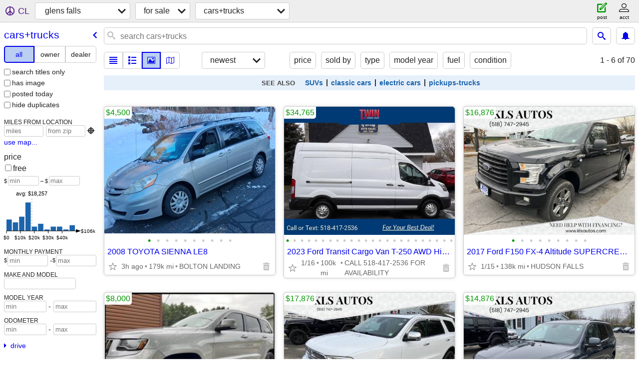

--- FILE ---
content_type: text/html; charset=utf-8
request_url: https://glensfalls.craigslist.org/search/cta
body_size: 22677
content:
<!DOCTYPE html>
<html>
<head>
    
	<meta charset="UTF-8">
	<meta http-equiv="X-UA-Compatible" content="IE=Edge">
	<meta name="viewport" content="width=device-width,initial-scale=1">
	<meta property="og:site_name" content="craigslist">
	<meta name="twitter:card" content="preview">
	<meta property="og:title" content="glens falls cars &amp; trucks for sale - craigslist">
	<meta name="description" content="glens falls cars &amp; trucks for sale - craigslist">
	<meta property="og:description" content="glens falls cars &amp; trucks for sale - craigslist">
	<meta property="og:url" content="https://glensfalls.craigslist.org/search/cta">
	<title>glens falls cars &amp; trucks for sale - craigslist</title>
	<link rel="canonical" href="https://glensfalls.craigslist.org/search/cta">
	<link rel="alternate" href="https://glensfalls.craigslist.org/search/cta" hreflang="x-default">



    <link rel="icon" href="/favicon.ico" id="favicon" />

<script type="application/ld+json" id="ld_searchpage_data" >
    {"description":"Cars & Trucks For Sale in Glens Falls, NY","@type":"SearchResultsPage","@context":"https://schema.org","breadcrumb":{"@context":"https://schema.org","@type":"BreadcrumbList","itemListElement":[{"name":"glensfalls.craigslist.org","position":1,"@type":"ListItem","item":"https://glensfalls.craigslist.org"},{"item":"https://glensfalls.craigslist.org/search/sss","position":2,"name":"for sale","@type":"ListItem"},{"position":3,"name":"cars+trucks","@type":"ListItem","item":"https://glensfalls.craigslist.org/search/cta"}]}}
</script>


<script type="application/ld+json" id="ld_searchpage_results" >
    {"@type":"ItemList","@context":"https://schema.org","itemListElement":[{"@type":"ListItem","position":"0","item":{"description":"","@type":"Product","@context":"http://schema.org","name":"2008 TOYOTA SIENNA LE8","image":["https://images.craigslist.org/00A0A_lXFfsjU2M28_0mR0gY_600x450.jpg","https://images.craigslist.org/00909_dYH7SkpeWOV_0o60t2_600x450.jpg","https://images.craigslist.org/00X0X_jnmAY306cTt_0vC0nT_600x450.jpg","https://images.craigslist.org/00m0m_joDRXLxBNoY_0q80t2_600x450.jpg","https://images.craigslist.org/00m0m_kzJQAz7eXOO_0wG0t2_600x450.jpg","https://images.craigslist.org/00V0V_a8dS6G0h7cA_0t20CI_600x450.jpg","https://images.craigslist.org/00H0H_bfchw8xoGCM_0t20CI_600x450.jpg","https://images.craigslist.org/00R0R_i90QWK0K4JQ_0t20CI_600x450.jpg","https://images.craigslist.org/00606_95wIKwJk1v9_0t20CI_600x450.jpg","https://images.craigslist.org/00q0q_1AmUAN54M4O_0t20CI_600x450.jpg"],"offers":{"price":"4500.00","priceCurrency":"USD","availableAtOrFrom":{"address":{"addressCountry":"","addressLocality":"Bolton Landing","addressRegion":"NY","streetAddress":"","postalCode":"","@type":"PostalAddress"},"geo":{"@type":"GeoCoordinates","latitude":43.6170550106336,"longitude":-73.6716157402148},"@type":"Place"},"@type":"Offer"}}},{"item":{"description":"","@context":"http://schema.org","@type":"Product","name":"2023 Ford Transit Cargo Van T-250 AWD High Roof van Oxford White","offers":{"priceCurrency":"USD","price":"34765.00","@type":"Offer","availableAtOrFrom":{"address":{"addressLocality":"Spencerport","addressCountry":"","streetAddress":"","addressRegion":"NY","postalCode":"","@type":"PostalAddress"},"geo":{"longitude":-77.8190360572348,"latitude":43.2204536248654,"@type":"GeoCoordinates"},"@type":"Place"}},"image":["https://images.craigslist.org/00W0W_b2Sgk4BLf5p_0ak07K_600x450.jpg","https://images.craigslist.org/00N0N_g4M5w6IQHHC_0jm0ew_600x450.jpg","https://images.craigslist.org/00q0q_kQU3hlwsJiu_0jm0ew_600x450.jpg","https://images.craigslist.org/00505_g3ANLL24Iuu_0jm0ew_600x450.jpg","https://images.craigslist.org/00505_2siD6nnL05e_0jm0ew_600x450.jpg","https://images.craigslist.org/00E0E_2FJWkNUQqck_0jm0ew_600x450.jpg","https://images.craigslist.org/00202_eFkEx8LBG6c_0jm0ew_600x450.jpg","https://images.craigslist.org/00B0B_bFbSo99gV4p_0gY0d4_600x450.jpg","https://images.craigslist.org/00808_bRUWdetkRuj_0jm0ew_600x450.jpg","https://images.craigslist.org/00l0l_1qPbJjmnqVx_0jm0ew_600x450.jpg","https://images.craigslist.org/00L0L_34yI5cOOiRe_0jm0ew_600x450.jpg","https://images.craigslist.org/00k0k_jQWX2yzVyRM_0jm0ew_600x450.jpg","https://images.craigslist.org/00x0x_bTxPaelULIP_0jm0ew_600x450.jpg","https://images.craigslist.org/01111_2vsJVRt3Y1_0jm0ew_600x450.jpg","https://images.craigslist.org/00606_kDqwhGKp6uX_0jm0ew_600x450.jpg","https://images.craigslist.org/00r0r_9ZVNYBSqNHQ_0jm0ew_600x450.jpg","https://images.craigslist.org/00t0t_jJH5CiYCHSD_0jm0ew_600x450.jpg","https://images.craigslist.org/00Y0Y_kJwx346y7Y6_0jm0ew_600x450.jpg","https://images.craigslist.org/00101_a5y2trSaj9t_0jm0ew_600x450.jpg","https://images.craigslist.org/00J0J_3piMjDZuhbS_0jm0ew_600x450.jpg","https://images.craigslist.org/00N0N_4mYYTOTjPxK_0jm0ew_600x450.jpg","https://images.craigslist.org/00N0N_8yHFCdZj2ul_0jm0ew_600x450.jpg","https://images.craigslist.org/00N0N_6JYVcpZRMIB_0jm0ew_600x450.jpg","https://images.craigslist.org/00x0x_jPVqKmn8v6b_0jm0ew_600x450.jpg"]},"position":"1","@type":"ListItem"},{"@type":"ListItem","position":"2","item":{"@type":"Product","@context":"http://schema.org","description":"","name":"2017 Ford F150 FX-4 Altitude SUPERCREW 4X4 Heated Leather, Sunroof","offers":{"priceCurrency":"USD","price":"16876.00","@type":"Offer","availableAtOrFrom":{"address":{"addressRegion":"NY","streetAddress":"","addressCountry":"","addressLocality":"Hudson Falls","postalCode":"","@type":"PostalAddress"},"geo":{"@type":"GeoCoordinates","longitude":-73.5845651164897,"latitude":43.3194126034039},"@type":"Place"}},"image":["https://images.craigslist.org/00404_apwGDyzpb26_07K05O_600x450.jpg","https://images.craigslist.org/00O0O_8t3KSWncgeJ_07K05O_600x450.jpg","https://images.craigslist.org/00808_3moOsthAzbV_07K05O_600x450.jpg","https://images.craigslist.org/00G0G_XR8eAkWIwT_07K05O_600x450.jpg","https://images.craigslist.org/01212_kglkf2zxl37_07K05O_600x450.jpg","https://images.craigslist.org/00C0C_hHxyDpYoYCh_07K05O_600x450.jpg","https://images.craigslist.org/00K0K_xVKeypcIxV_07K05O_600x450.jpg","https://images.craigslist.org/00n0n_2mvEZJbFsQo_07K05O_600x450.jpg","https://images.craigslist.org/00E0E_ACryMuOVA7_07K05O_600x450.jpg"]}},{"item":{"name":"Jeep Grand Cherokee High Altitude AWD","description":"","@type":"Product","@context":"http://schema.org","image":["https://images.craigslist.org/00202_5uTFXR9SGcg_0kI0fI_600x450.jpg","https://images.craigslist.org/01414_2QbgFh47P7W_0kg0t2_600x450.jpg","https://images.craigslist.org/00G0G_1xLPeWSFjkq_0kI0ru_600x450.jpg","https://images.craigslist.org/00r0r_e5rZEgx5G8Q_0kI0qY_600x450.jpg","https://images.craigslist.org/00Q0Q_2iSYPB5k5ZV_0kI0rN_600x450.jpg","https://images.craigslist.org/00S0S_aPiONsSWDH1_0kI0rr_600x450.jpg","https://images.craigslist.org/00a0a_9OpZ2cV5px_0kI0fx_600x450.jpg","https://images.craigslist.org/00o0o_8tVuCBRLhXo_0kI0rj_600x450.jpg","https://images.craigslist.org/00s0s_i6ALFoHEmWt_0kI0rx_600x450.jpg","https://images.craigslist.org/01111_fYJbsgJcVTb_0kI0fp_600x450.jpg","https://images.craigslist.org/00x0x_jmujuQWXesP_0kI0rl_600x450.jpg","https://images.craigslist.org/00R0R_itKJPqatMCq_0kI0rf_600x450.jpg","https://images.craigslist.org/00909_5NrwI4nAni_0kl0fC_600x450.jpg","https://images.craigslist.org/00Z0Z_iyntiiz0gNY_0kI0fm_600x450.jpg","https://images.craigslist.org/00r0r_kFdy7BGwZ43_0kI0fs_600x450.jpg","https://images.craigslist.org/00e0e_c0xyNOgx6eF_0kI0fs_600x450.jpg","https://images.craigslist.org/00v0v_6ydAHb73RGC_0kI0fA_600x450.jpg","https://images.craigslist.org/00u0u_dkFgo0muD3Y_0kI0rf_600x450.jpg","https://images.craigslist.org/00R0R_djj5wynsLKG_0kI0ru_600x450.jpg","https://images.craigslist.org/00C0C_7BISVuLCayY_0kA0rH_600x450.jpg"],"offers":{"price":"8000.00","priceCurrency":"USD","availableAtOrFrom":{"address":{"postalCode":"","@type":"PostalAddress","addressCountry":"","addressLocality":"Chestertown","streetAddress":"","addressRegion":"NY"},"@type":"Place","geo":{"@type":"GeoCoordinates","latitude":43.6451001487882,"longitude":-73.8066005860358}},"@type":"Offer"}},"position":"3","@type":"ListItem"},{"item":{"offers":{"priceCurrency":"USD","price":"17876.00","@type":"Offer","availableAtOrFrom":{"geo":{"@type":"GeoCoordinates","longitude":-73.5845651164897,"latitude":43.3194126034039},"@type":"Place","address":{"postalCode":"","@type":"PostalAddress","streetAddress":"","addressRegion":"NY","addressCountry":"","addressLocality":"Hudson Falls"}}},"image":["https://images.craigslist.org/00i0i_iwltpIKgmva_07K05O_600x450.jpg","https://images.craigslist.org/00O0O_f7KnSAYUF2x_07K05O_600x450.jpg","https://images.craigslist.org/00p0p_9BOacP71zyd_07K05O_600x450.jpg","https://images.craigslist.org/00L0L_eB1dNa9hmsW_07K05O_600x450.jpg","https://images.craigslist.org/00w0w_a7bbOrBR6Yw_07K05O_600x450.jpg","https://images.craigslist.org/00p0p_elV7bbnWtOX_07K05O_600x450.jpg","https://images.craigslist.org/00U0U_br72YKGA7WD_07K05O_600x450.jpg","https://images.craigslist.org/00p0p_g2ixRjrUqXX_07K05O_600x450.jpg","https://images.craigslist.org/01111_9JUayetPkBm_07K05O_600x450.jpg"],"name":"2015 Dodge Durango Citadel AWD","description":"","@type":"Product","@context":"http://schema.org"},"@type":"ListItem","position":"4"},{"item":{"name":"2014 Dodge Durango Limited AWD","description":"","@context":"http://schema.org","@type":"Product","offers":{"@type":"Offer","availableAtOrFrom":{"geo":{"@type":"GeoCoordinates","latitude":43.3194126034039,"longitude":-73.5845651164897},"@type":"Place","address":{"addressCountry":"","addressLocality":"Hudson Falls","streetAddress":"","addressRegion":"NY","postalCode":"","@type":"PostalAddress"}},"priceCurrency":"USD","price":"14876.00"},"image":["https://images.craigslist.org/00c0c_4UKPX5g6Yzr_07K05O_600x450.jpg","https://images.craigslist.org/00e0e_7mUjmxCIkJk_07K05O_600x450.jpg","https://images.craigslist.org/00b0b_6dgAUDhx0He_07K05O_600x450.jpg","https://images.craigslist.org/00H0H_2vXze7tE2c9_07K05O_600x450.jpg","https://images.craigslist.org/00404_9AszKzJQOCA_07K05O_600x450.jpg","https://images.craigslist.org/00Y0Y_911ZGPtDa87_07K05O_600x450.jpg","https://images.craigslist.org/00101_3e7Y8l28h6q_07K05O_600x450.jpg","https://images.craigslist.org/00B0B_5N4ZCRXa7I5_07K05O_600x450.jpg","https://images.craigslist.org/00z0z_40UGW0T4kHd_07K05O_600x450.jpg"]},"position":"5","@type":"ListItem"},{"position":"6","@type":"ListItem","item":{"@context":"http://schema.org","@type":"Product","description":"","name":"2019 Dodge Durango AWD NEW BRAKES","offers":{"price":"16876.00","priceCurrency":"USD","availableAtOrFrom":{"@type":"Place","geo":{"longitude":-73.5845651164897,"latitude":43.3194126034039,"@type":"GeoCoordinates"},"address":{"addressRegion":"NY","streetAddress":"","addressLocality":"Hudson Falls","addressCountry":"","@type":"PostalAddress","postalCode":""}},"@type":"Offer"},"image":["https://images.craigslist.org/00S0S_7f74gGh9S9W_07K05O_600x450.jpg","https://images.craigslist.org/00E0E_M1R2nTVtsd_07K05O_600x450.jpg","https://images.craigslist.org/00L0L_4JqMXmxLvvg_07K05O_600x450.jpg","https://images.craigslist.org/00d0d_dAN3Jxf5Rhc_07K05O_600x450.jpg","https://images.craigslist.org/00A0A_eOodxcBoNlc_07K05O_600x450.jpg","https://images.craigslist.org/00V0V_3RRIqxc9Ji6_07K05O_600x450.jpg","https://images.craigslist.org/00N0N_bgpGiY2nrdd_07K05O_600x450.jpg","https://images.craigslist.org/00v0v_a8ZG9NgOWrq_07K05O_600x450.jpg","https://images.craigslist.org/00a0a_67nVQkuy9xV_07K05O_600x450.jpg"]}},{"@type":"ListItem","position":"7","item":{"image":["https://images.craigslist.org/00S0S_jXHSPdt3SkD_03S05a_600x450.jpg","https://images.craigslist.org/00K0K_G5zrpCCSCI_03S05a_600x450.jpg","https://images.craigslist.org/00m0m_5Ec85E7zT7c_03S05a_600x450.jpg","https://images.craigslist.org/00N0N_5zqnfAKJ5fQ_03S05a_600x450.jpg","https://images.craigslist.org/00909_j9QOeQPA5tI_03S05a_600x450.jpg","https://images.craigslist.org/00q0q_eqqfCUXWDgV_05O07K_600x450.jpg","https://images.craigslist.org/00909_3qhuq1n6ekW_05O07K_600x450.jpg","https://images.craigslist.org/00u0u_aECAXEMJDXt_07K05O_600x450.jpg","https://images.craigslist.org/00101_7rsGfbYSKv_05O07K_600x450.jpg"],"offers":{"priceCurrency":"USD","price":"19500.00","@type":"Offer","availableAtOrFrom":{"address":{"streetAddress":"","addressRegion":"NY","addressCountry":"","addressLocality":"Whitehall","@type":"PostalAddress","postalCode":""},"geo":{"@type":"GeoCoordinates","longitude":-73.3864007875608,"latitude":43.553100315629},"@type":"Place"}},"name":"1933 CHEVY SEDAN FOR SALE OR TRADE","description":"","@type":"Product","@context":"http://schema.org"}},{"@type":"ListItem","position":"8","item":{"@context":"http://schema.org","@type":"Product","description":"","name":"2019 Honda Odyssey EX mini van","image":["https://images.craigslist.org/00e0e_1rfx75BQuR8_0CI0qJ_600x450.jpg","https://images.craigslist.org/00o0o_epPa2v7x3cP_0CI0xQ_600x450.jpg","https://images.craigslist.org/01616_67EVdtnC0PP_0t20CI_600x450.jpg","https://images.craigslist.org/00808_3uksNpCgjLb_0t20CI_600x450.jpg","https://images.craigslist.org/00h0h_jjnaxyPgIUr_0t20CI_600x450.jpg","https://images.craigslist.org/00M0M_lRqbPsJmuD0_0t20CI_600x450.jpg","https://images.craigslist.org/00x0x_2a7TOOEV1jQ_0zT0CI_600x450.jpg","https://images.craigslist.org/00U0U_ckFKmgQa622_0t20CI_600x450.jpg","https://images.craigslist.org/00R0R_gsyi6qA2Psl_0mU0CI_600x450.jpg"],"offers":{"availableAtOrFrom":{"geo":{"@type":"GeoCoordinates","longitude":-73.579900094122,"latitude":43.1039014042706},"@type":"Place","address":{"@type":"PostalAddress","postalCode":"","addressRegion":"NY","streetAddress":"","addressCountry":"","addressLocality":"Victory Mills"}},"@type":"Offer","price":"12900.00","priceCurrency":"USD"}}},{"position":"9","@type":"ListItem","item":{"image":["https://images.craigslist.org/00909_dSAmVVpYGOv_07K05O_600x450.jpg","https://images.craigslist.org/00t0t_jv2RN1LiGJn_07K05O_600x450.jpg","https://images.craigslist.org/00606_bCJcuGSpJJt_07K05O_600x450.jpg","https://images.craigslist.org/00K0K_lDSbZvMwsnN_07K05O_600x450.jpg","https://images.craigslist.org/00a0a_gNsNfIVZku0_07K05O_600x450.jpg","https://images.craigslist.org/00C0C_iGE5YXS9GgN_07K05O_600x450.jpg","https://images.craigslist.org/00808_aCY51whYOr5_07K05O_600x450.jpg","https://images.craigslist.org/00E0E_8XVXqXCtJWx_07K05O_600x450.jpg","https://images.craigslist.org/00k0k_baoAZOPocSW_07K05O_600x450.jpg"],"offers":{"availableAtOrFrom":{"address":{"addressLocality":"Hudson Falls","addressCountry":"","streetAddress":"","addressRegion":"NY","postalCode":"","@type":"PostalAddress"},"@type":"Place","geo":{"@type":"GeoCoordinates","latitude":43.3194126034039,"longitude":-73.5845651164897}},"@type":"Offer","price":"14876.00","priceCurrency":"USD"},"@type":"Product","@context":"http://schema.org","description":"","name":"2018 Hyundai Tucson Limited AWD ONE OWNER"}},{"item":{"offers":{"availableAtOrFrom":{"address":{"addressRegion":"NY","streetAddress":"","addressCountry":"","addressLocality":"Hudson Falls","@type":"PostalAddress","postalCode":""},"geo":{"@type":"GeoCoordinates","latitude":43.3194126034039,"longitude":-73.5845651164897},"@type":"Place"},"@type":"Offer","price":"12876.00","priceCurrency":"USD"},"image":["https://images.craigslist.org/00B0B_9bY4nwUB90b_0kE0fu_600x450.jpg","https://images.craigslist.org/00c0c_4CSeSyyIzAI_0kE0fu_600x450.jpg","https://images.craigslist.org/00a0a_2vnT2bwxs1l_0kE0fu_600x450.jpg","https://images.craigslist.org/00101_124zFYdEy30_0kE0fu_600x450.jpg","https://images.craigslist.org/00C0C_gYK7D6lqOfQ_0kE0fu_600x450.jpg","https://images.craigslist.org/00909_hC2aFazCJdz_0kE0fu_600x450.jpg","https://images.craigslist.org/00d0d_lVxKryEGAkE_0kE0fu_600x450.jpg","https://images.craigslist.org/00v0v_bJppSnW5mNr_0kE0fu_600x450.jpg","https://images.craigslist.org/00u0u_938ERpWo2EZ_0kE0fu_600x450.jpg","https://images.craigslist.org/00a0a_k9ymHaAYrjY_0kE0fu_600x450.jpg","https://images.craigslist.org/00K0K_W6oavIfAyY_0kE0fu_600x450.jpg","https://images.craigslist.org/00v0v_aX2XhhcY1sN_0kE0fu_600x450.jpg"],"name":"2018 Mitsubishi Outlander Sport AWD 1 Owner car","description":"","@type":"Product","@context":"http://schema.org"},"position":"10","@type":"ListItem"},{"item":{"offers":{"priceCurrency":"USD","price":"13876.00","@type":"Offer","availableAtOrFrom":{"address":{"streetAddress":"","addressRegion":"NY","addressLocality":"Hudson Falls","addressCountry":"","postalCode":"","@type":"PostalAddress"},"@type":"Place","geo":{"latitude":43.3194126034039,"longitude":-73.5845651164897,"@type":"GeoCoordinates"}}},"image":["https://images.craigslist.org/00e0e_bemafXEvXPM_07K05O_600x450.jpg","https://images.craigslist.org/00r0r_h1jgfjh3Dgt_07K05O_600x450.jpg","https://images.craigslist.org/00J0J_6ozDafVSYOY_07K05O_600x450.jpg","https://images.craigslist.org/00S0S_feBbZETK0iW_07K05O_600x450.jpg","https://images.craigslist.org/00B0B_cdz2sZ5tLYj_07K05O_600x450.jpg","https://images.craigslist.org/00G0G_MoAyL6A0go_07K05O_600x450.jpg","https://images.craigslist.org/00101_1yk30Bbj3od_07K05O_600x450.jpg","https://images.craigslist.org/00K0K_9FT4kjAtAWy_07K05O_600x450.jpg","https://images.craigslist.org/00P0P_l2zePr50F5m_07K05O_600x450.jpg"],"@context":"http://schema.org","@type":"Product","description":"","name":"2018 Jeep Compass Trailhawk 4X4 HEATED LEATHER , NAVIGATION"},"position":"11","@type":"ListItem"},{"@type":"ListItem","position":"12","item":{"@type":"Product","@context":"http://schema.org","description":"","name":"2014 Subaru Outback Limited AWD ONE OWNER","offers":{"availableAtOrFrom":{"address":{"@type":"PostalAddress","postalCode":"","streetAddress":"","addressRegion":"NY","addressLocality":"Hudson Falls","addressCountry":""},"@type":"Place","geo":{"@type":"GeoCoordinates","longitude":-73.5845651164897,"latitude":43.3194126034039}},"@type":"Offer","price":"9999.00","priceCurrency":"USD"},"image":["https://images.craigslist.org/00z0z_bxSGog1tiXb_07K05O_600x450.jpg","https://images.craigslist.org/00101_8iXsczkcOh9_07K05O_600x450.jpg","https://images.craigslist.org/00g0g_4f1H6smenhp_07K05O_600x450.jpg","https://images.craigslist.org/00e0e_hsoRkB1eNFj_07K05O_600x450.jpg","https://images.craigslist.org/00c0c_8dlRLq2d7fM_07K05O_600x450.jpg","https://images.craigslist.org/00h0h_cCHCJvyTYU0_07K05O_600x450.jpg","https://images.craigslist.org/00G0G_8oD2JnHvPw8_07K05O_600x450.jpg","https://images.craigslist.org/01414_6175NFyFanV_07K05O_600x450.jpg","https://images.craigslist.org/00u0u_bPvCZ1Oa2u7_07K05O_600x450.jpg"]}},{"position":"13","@type":"ListItem","item":{"name":"2017 Dodge Durango AWD NEW TIRES NEW BRAKES","description":"","@type":"Product","@context":"http://schema.org","offers":{"@type":"Offer","availableAtOrFrom":{"address":{"streetAddress":"","addressRegion":"NY","addressLocality":"Hudson Falls","addressCountry":"","postalCode":"","@type":"PostalAddress"},"geo":{"@type":"GeoCoordinates","longitude":-73.5845651164897,"latitude":43.3194126034039},"@type":"Place"},"priceCurrency":"USD","price":"16876.00"},"image":["https://images.craigslist.org/00v0v_giMgwW2KEDV_07K05O_600x450.jpg","https://images.craigslist.org/00909_lHqAnJ6XkXw_07K05O_600x450.jpg","https://images.craigslist.org/00I0I_5DkU8IOp4pm_07K05O_600x450.jpg","https://images.craigslist.org/00303_3Q2KmFEPZLe_07K05O_600x450.jpg","https://images.craigslist.org/00909_3RwGm93EyP4_07K05O_600x450.jpg","https://images.craigslist.org/00C0C_kbbBiXHFMsM_07K05O_600x450.jpg","https://images.craigslist.org/00G0G_dHj5m05syry_07K05O_600x450.jpg","https://images.craigslist.org/00J0J_l0x1ZvEClMg_07K05O_600x450.jpg","https://images.craigslist.org/00C0C_7jPzfLKCTCE_07K05O_600x450.jpg"]}},{"@type":"ListItem","position":"14","item":{"offers":{"availableAtOrFrom":{"address":{"postalCode":"","@type":"PostalAddress","addressLocality":"Spencerport","addressCountry":"","addressRegion":"NY","streetAddress":""},"geo":{"@type":"GeoCoordinates","longitude":-77.8190360572348,"latitude":43.2204536248654},"@type":"Place"},"@type":"Offer","price":"38117.00","priceCurrency":"USD"},"image":["https://images.craigslist.org/00n0n_imnMGohoGqz_0ak07K_600x450.jpg","https://images.craigslist.org/00T0T_avTnfntcrMu_0jm0ew_600x450.jpg","https://images.craigslist.org/00y0y_9FQKqd2qElJ_0jm0ew_600x450.jpg","https://images.craigslist.org/00v0v_cwxzQOGVjYo_0jm0ew_600x450.jpg","https://images.craigslist.org/01010_kvElYUEU827_0jm0ew_600x450.jpg","https://images.craigslist.org/00o0o_6Rx2uQfkbnn_0jm0ew_600x450.jpg","https://images.craigslist.org/00L0L_5sXQHYK622G_0cb0d4_600x450.jpg","https://images.craigslist.org/00Y0Y_lTYhwJvCEbh_0jm0ew_600x450.jpg","https://images.craigslist.org/00p0p_jkP1bnXBrL2_0jm0ew_600x450.jpg","https://images.craigslist.org/00S0S_66Kph4ANkoL_0jm0ew_600x450.jpg","https://images.craigslist.org/00h0h_5zRYEeza4K4_0jm0ew_600x450.jpg","https://images.craigslist.org/00b0b_jjAh9KgrGAE_0jm0ew_600x450.jpg","https://images.craigslist.org/01212_lB0pfuNKrC3_0jm0ew_600x450.jpg","https://images.craigslist.org/00S0S_ckAMOefiJLn_0jm0ew_600x450.jpg","https://images.craigslist.org/00G0G_kEJXv23SaJ9_0jm0ew_600x450.jpg","https://images.craigslist.org/00P0P_bI6ZXZmTEUS_0jm0ew_600x450.jpg","https://images.craigslist.org/01212_eINuNln2vzB_0jm0ew_600x450.jpg","https://images.craigslist.org/00000_1lnkpYZaZR8_0jm0ew_600x450.jpg","https://images.craigslist.org/00F0F_e2IMHYUDV5v_0jm0ew_600x450.jpg","https://images.craigslist.org/00101_2TUX5e1a8Nu_0jm0ew_600x450.jpg","https://images.craigslist.org/00M0M_jpmcqi4qCsr_0jm0ew_600x450.jpg","https://images.craigslist.org/00l0l_5btkhzasMu0_0jm0ew_600x450.jpg","https://images.craigslist.org/00C0C_4JUmwfjDpEt_0jm0ew_600x450.jpg","https://images.craigslist.org/00808_2KdKoeWkkFu_0jm0ew_600x450.jpg"],"description":"","@context":"http://schema.org","@type":"Product","name":"2021 Ford E350 Cutaway van Oxford White"}},{"item":{"offers":{"priceCurrency":"USD","price":"4250.00","@type":"Offer","availableAtOrFrom":{"address":{"postalCode":"","@type":"PostalAddress","streetAddress":"","addressRegion":"NY","addressLocality":"Gansevoort","addressCountry":""},"@type":"Place","geo":{"longitude":-73.6830027034346,"latitude":43.1929997791554,"@type":"GeoCoordinates"}}},"image":["https://images.craigslist.org/00h0h_6WgGYQfDNuG_0CI0t2_600x450.jpg","https://images.craigslist.org/00O0O_6865bX9NA01_0CI0t2_600x450.jpg","https://images.craigslist.org/00S0S_fvImrXGI7NG_0CI0t2_600x450.jpg","https://images.craigslist.org/00H0H_kdRiC92oGRw_0CI0t2_600x450.jpg","https://images.craigslist.org/00Z0Z_jACFRap4ZaD_0CI0t2_600x450.jpg","https://images.craigslist.org/00O0O_10tYNLtSWGl_0CI0t2_600x450.jpg","https://images.craigslist.org/00404_2aV3wv69XVA_0CI0t2_600x450.jpg","https://images.craigslist.org/00a0a_4aXYn2BHYjE_0CI0t2_600x450.jpg","https://images.craigslist.org/00H0H_kdRiC92oGRw_0CI0t2_600x450.jpg","https://images.craigslist.org/00L0L_3nfOvovnebV_0CI0t2_600x450.jpg","https://images.craigslist.org/00303_3krc1ICmoBS_0CI0t2_600x450.jpg","https://images.craigslist.org/01212_loxXKOR6P2v_0CI0t2_600x450.jpg"],"name":"2010 Toyota Avalon Limited","@type":"Product","@context":"http://schema.org","description":""},"@type":"ListItem","position":"15"},{"@type":"ListItem","position":"16","item":{"offers":{"priceCurrency":"USD","price":"10876.00","@type":"Offer","availableAtOrFrom":{"geo":{"@type":"GeoCoordinates","longitude":-73.5845651164897,"latitude":43.3194126034039},"@type":"Place","address":{"@type":"PostalAddress","postalCode":"","streetAddress":"","addressRegion":"NY","addressCountry":"","addressLocality":"Hudson Falls"}}},"image":["https://images.craigslist.org/00202_67Jem3Iy74Z_07K05O_600x450.jpg","https://images.craigslist.org/00W0W_auEYJFYriwC_07K05O_600x450.jpg","https://images.craigslist.org/00f0f_lTCM7BGGhVy_07K05O_600x450.jpg","https://images.craigslist.org/01313_2NNh276sx1b_07K05O_600x450.jpg","https://images.craigslist.org/00i0i_301D6wdJdu3_07K05O_600x450.jpg","https://images.craigslist.org/00T0T_7p9B0enCLcS_07K05O_600x450.jpg"],"name":"2015 Jeep Cherokee Limited 4X4","@context":"http://schema.org","@type":"Product","description":""}},{"item":{"name":"1997 Jeep Grand Cherokee","description":"","@context":"http://schema.org","@type":"Product","offers":{"price":"2000.00","priceCurrency":"USD","availableAtOrFrom":{"@type":"Place","geo":{"@type":"GeoCoordinates","longitude":-73.5343018209567,"latitude":43.2139992553036},"address":{"@type":"PostalAddress","postalCode":"","streetAddress":"","addressRegion":"NY","addressCountry":"","addressLocality":"Fort Edward"}},"@type":"Offer"},"image":["https://images.craigslist.org/01717_5HQpOTb1fz8_0t90CI_600x450.jpg","https://images.craigslist.org/00A0A_d68HwkYvoVT_0t90CI_600x450.jpg","https://images.craigslist.org/00V0V_4cgHD3bESXZ_0t90CI_600x450.jpg","https://images.craigslist.org/00303_hN54ejHNm1T_0t90CI_600x450.jpg"]},"@type":"ListItem","position":"17"},{"@type":"ListItem","position":"18","item":{"name":"2016 Jeep Wrangler Unlimited Sport 4X4","description":"","@type":"Product","@context":"http://schema.org","offers":{"priceCurrency":"USD","price":"15876.00","@type":"Offer","availableAtOrFrom":{"geo":{"latitude":43.3194126034039,"longitude":-73.5845651164897,"@type":"GeoCoordinates"},"@type":"Place","address":{"postalCode":"","@type":"PostalAddress","addressLocality":"Hudson Falls","addressCountry":"","addressRegion":"NY","streetAddress":""}}},"image":["https://images.craigslist.org/01010_cdMPMDDFhHJ_07K05O_600x450.jpg","https://images.craigslist.org/00p0p_fRWdBkO4YRb_07K05O_600x450.jpg","https://images.craigslist.org/00L0L_hyzr9tcEZh2_07K05O_600x450.jpg","https://images.craigslist.org/00l0l_iAvKNGvB8To_07K05O_600x450.jpg","https://images.craigslist.org/00u0u_3auUcSHW5nm_07K05O_600x450.jpg","https://images.craigslist.org/00P0P_dDwhbo3H3ck_07K05O_600x450.jpg","https://images.craigslist.org/00d0d_qf59fVQFgL_07K05O_600x450.jpg","https://images.craigslist.org/01717_dx0bXWFVe3H_07K05O_600x450.jpg","https://images.craigslist.org/00l0l_7lEOrkLfWCZ_07K05O_600x450.jpg"]}},{"item":{"offers":{"availableAtOrFrom":{"address":{"addressCountry":"","addressLocality":"Hudson Falls","addressRegion":"NY","streetAddress":"","@type":"PostalAddress","postalCode":""},"@type":"Place","geo":{"@type":"GeoCoordinates","latitude":43.3194126034039,"longitude":-73.5845651164897}},"@type":"Offer","price":"11876.00","priceCurrency":"USD"},"image":["https://images.craigslist.org/00X0X_aQtjZ01iMKf_07K05O_600x450.jpg","https://images.craigslist.org/00p0p_7WzJX8FOw9e_07K05O_600x450.jpg","https://images.craigslist.org/00a0a_6mK9c7gKQts_07K05O_600x450.jpg","https://images.craigslist.org/00W0W_dah1kXf0nOY_07K05O_600x450.jpg","https://images.craigslist.org/00y0y_2TekmjB9fjk_07K05O_600x450.jpg","https://images.craigslist.org/00e0e_cm5SVqJZ6zp_07K05O_600x450.jpg","https://images.craigslist.org/00s0s_aT6bQl4A5SH_07K05O_600x450.jpg","https://images.craigslist.org/00k0k_jZNMLn2QSCz_07K05O_600x450.jpg","https://images.craigslist.org/00909_gTlcQhQeM1i_07K05O_600x450.jpg"],"name":"2016 Chrysler Town & Country DVD","description":"","@type":"Product","@context":"http://schema.org"},"position":"19","@type":"ListItem"},{"position":"20","@type":"ListItem","item":{"name":"2017 Nissan Murano Platinum AWD ONE OWNER NEW BRAKES","@context":"http://schema.org","@type":"Product","description":"","image":["https://images.craigslist.org/00i0i_9RKKx4n2B1E_07K05O_600x450.jpg","https://images.craigslist.org/00Q0Q_gefio5YpNhT_07K05O_600x450.jpg","https://images.craigslist.org/00505_jyVucf6VB5L_07K05O_600x450.jpg","https://images.craigslist.org/00505_dwtAjNJXPYD_07K05O_600x450.jpg","https://images.craigslist.org/00909_iol5ah4ApBa_07K05O_600x450.jpg","https://images.craigslist.org/00202_dy8e3vmu7rS_07K05O_600x450.jpg","https://images.craigslist.org/00z0z_6F6BaII2vw9_07K05O_600x450.jpg","https://images.craigslist.org/00Z0Z_5bhtGplOZeT_07K05O_600x450.jpg","https://images.craigslist.org/00202_kyBHgFvyNqx_07K05O_600x450.jpg"],"offers":{"priceCurrency":"USD","price":"15876.00","@type":"Offer","availableAtOrFrom":{"address":{"@type":"PostalAddress","postalCode":"","addressLocality":"Hudson Falls","addressCountry":"","streetAddress":"","addressRegion":"NY"},"geo":{"latitude":43.3194126034039,"longitude":-73.5845651164897,"@type":"GeoCoordinates"},"@type":"Place"}}}},{"item":{"description":"","@type":"Product","@context":"http://schema.org","name":"2006 Honda CRV","offers":{"price":"3300.00","priceCurrency":"USD","availableAtOrFrom":{"address":{"addressLocality":"Glens Falls","addressCountry":"","addressRegion":"NY","streetAddress":"","postalCode":"","@type":"PostalAddress"},"@type":"Place","geo":{"latitude":43.3115000562535,"longitude":-73.6448001694885,"@type":"GeoCoordinates"}},"@type":"Offer"},"image":["https://images.craigslist.org/00W0W_3yNS52W7pqA_0CI0t2_600x450.jpg","https://images.craigslist.org/00r0r_9NKYnR0iiM8_0CI0t2_600x450.jpg","https://images.craigslist.org/00e0e_1XUt9OxSqGc_0CI0t2_600x450.jpg"]},"position":"21","@type":"ListItem"},{"item":{"offers":{"@type":"Offer","availableAtOrFrom":{"geo":{"latitude":42.4749043261052,"longitude":-73.3799527205347,"@type":"GeoCoordinates"},"@type":"Place","address":{"addressRegion":"NY","streetAddress":"","addressLocality":"New Lebanon","addressCountry":"","postalCode":"","@type":"PostalAddress"}},"priceCurrency":"USD","price":"28900.00"},"image":["https://images.craigslist.org/01616_gcxkkQ3aEv8_0fe0bq_600x450.jpg","https://images.craigslist.org/00000_66NVKRso6nL_0fe0bq_600x450.jpg","https://images.craigslist.org/00P0P_iY2me6h7KNV_0fe0bq_600x450.jpg","https://images.craigslist.org/00o0o_kisj5AdQuDQ_0fe0bq_600x450.jpg","https://images.craigslist.org/00X0X_e12H0VGxb0p_0fe0bq_600x450.jpg","https://images.craigslist.org/00e0e_4rIreVYPfl1_0fe0bq_600x450.jpg","https://images.craigslist.org/00O0O_dKmfa4EBDxG_0fe0bq_600x450.jpg","https://images.craigslist.org/00O0O_7YuU3umkKBJ_0fe0bq_600x450.jpg","https://images.craigslist.org/00R0R_7ZgftDdrPdj_0fe0bq_600x450.jpg","https://images.craigslist.org/00U0U_984JRqaXgnt_0fe0bq_600x450.jpg","https://images.craigslist.org/01717_1cVH6AJtn6y_0fe0bq_600x450.jpg","https://images.craigslist.org/00808_5b5crzzk5HI_0fe0bq_600x450.jpg","https://images.craigslist.org/01111_a6J7pGFutiC_0fe0bq_600x450.jpg","https://images.craigslist.org/00t0t_gUuLFBzAIqg_0fe0bq_600x450.jpg","https://images.craigslist.org/00o0o_7Moo5kYuDDe_0fe0bq_600x450.jpg","https://images.craigslist.org/00p0p_6eOzWZX0OD0_0fe0bq_600x450.jpg","https://images.craigslist.org/00n0n_lt6TGaJOLnk_0fe0bq_600x450.jpg","https://images.craigslist.org/00808_5b5crzzk5HI_0fe0bq_600x450.jpg","https://images.craigslist.org/00n0n_kkZPPJGPIqz_0fe0bq_600x450.jpg","https://images.craigslist.org/01313_izESeGHSFr1_0fe0bq_600x450.jpg","https://images.craigslist.org/00707_8Fd1IEHKfV1_0fe0bq_600x450.jpg","https://images.craigslist.org/00202_36qTHpvOVFM_0fe0bq_600x450.jpg","https://images.craigslist.org/00404_1NsTwwCJuBn_0fe0bq_600x450.jpg","https://images.craigslist.org/00B0B_eaxcDxpIp4B_0fe0bq_600x450.jpg"],"@type":"Product","@context":"http://schema.org","description":"","name":"2023 Ford Maverick XLT AWDSuperCrew 45 ft SB FOR"},"@type":"ListItem","position":"22"},{"position":"23","@type":"ListItem","item":{"image":["https://images.craigslist.org/00P0P_kHKpbehFEzp_07K05O_600x450.jpg","https://images.craigslist.org/00O0O_dTX3FkXVOH1_07K05O_600x450.jpg","https://images.craigslist.org/00S0S_60UsY3rOyo7_07K05O_600x450.jpg","https://images.craigslist.org/00u0u_emJNQn1PGzn_07K05O_600x450.jpg","https://images.craigslist.org/00W0W_3CDcc3Jxk5p_07K05O_600x450.jpg","https://images.craigslist.org/01111_eGbMQKac5X5_07K05O_600x450.jpg","https://images.craigslist.org/00j0j_aLGam3KzvZD_07K05O_600x450.jpg","https://images.craigslist.org/00707_kSZmlzbQYQb_07K05O_600x450.jpg","https://images.craigslist.org/00202_4xysUvN84Qk_07K05O_600x450.jpg"],"offers":{"price":"14876.00","priceCurrency":"USD","availableAtOrFrom":{"@type":"Place","geo":{"@type":"GeoCoordinates","longitude":-73.5845651164897,"latitude":43.3194126034039},"address":{"postalCode":"","@type":"PostalAddress","addressRegion":"NY","streetAddress":"","addressLocality":"Hudson Falls","addressCountry":""}},"@type":"Offer"},"name":"2017 Honda CR-V LX AWD ONE OWNER","@type":"Product","@context":"http://schema.org","description":""}},{"item":{"description":"","@context":"http://schema.org","@type":"Product","name":"2016 Ram 1500 Laramie","offers":{"availableAtOrFrom":{"address":{"streetAddress":"","addressRegion":"NY","addressLocality":"Gansevoort","addressCountry":"","@type":"PostalAddress","postalCode":""},"geo":{"@type":"GeoCoordinates","longitude":-73.7131093437359,"latitude":43.246384548756},"@type":"Place"},"@type":"Offer","price":"13500.00","priceCurrency":"USD"},"image":["https://images.craigslist.org/00j0j_c0fPHNFCRqA_0CI0t2_600x450.jpg","https://images.craigslist.org/00Q0Q_jJAMBqe7Zlb_0CI0t2_600x450.jpg"]},"@type":"ListItem","position":"24"},{"@type":"ListItem","position":"25","item":{"offers":{"priceCurrency":"USD","price":"33900.00","@type":"Offer","availableAtOrFrom":{"address":{"postalCode":"","@type":"PostalAddress","addressLocality":"New Lebanon","addressCountry":"","streetAddress":"","addressRegion":"NY"},"geo":{"@type":"GeoCoordinates","longitude":-73.3799527205347,"latitude":42.4749043261052},"@type":"Place"}},"image":["https://images.craigslist.org/00H0H_dzDw8t3ac6K_0fe0bq_600x450.jpg","https://images.craigslist.org/00000_94QpSXPTv1Z_0fe0bq_600x450.jpg","https://images.craigslist.org/00404_g74lCpU3bE9_0fe0bq_600x450.jpg","https://images.craigslist.org/01414_k0wDllKT0KV_0fe0bq_600x450.jpg","https://images.craigslist.org/01313_dbU83z8YCvG_0fe0bq_600x450.jpg","https://images.craigslist.org/00L0L_igtZRvSMMlF_0fe0bq_600x450.jpg","https://images.craigslist.org/00x0x_19RiS1RIFB7_0fe0bq_600x450.jpg","https://images.craigslist.org/00G0G_lPlgAkbbHbe_0fe0bq_600x450.jpg","https://images.craigslist.org/00404_9V4MOWncqNP_0fe0bq_600x450.jpg","https://images.craigslist.org/00N0N_h42nUtXgUl0_0fe0bq_600x450.jpg","https://images.craigslist.org/00D0D_2P9XyOzl7RI_0fe0bq_600x450.jpg","https://images.craigslist.org/01717_33SxdSoVMZN_0fe0bq_600x450.jpg","https://images.craigslist.org/00B0B_eaxcDxpIp4B_0fe0bq_600x450.jpg","https://images.craigslist.org/00404_1NsTwwCJuBn_0fe0bq_600x450.jpg","https://images.craigslist.org/00202_36qTHpvOVFM_0fe0bq_600x450.jpg","https://images.craigslist.org/00707_8Fd1IEHKfV1_0fe0bq_600x450.jpg","https://images.craigslist.org/01313_izESeGHSFr1_0fe0bq_600x450.jpg","https://images.craigslist.org/00n0n_kkZPPJGPIqz_0fe0bq_600x450.jpg","https://images.craigslist.org/00808_5b5crzzk5HI_0fe0bq_600x450.jpg","https://images.craigslist.org/00D0D_6Q439Tmz4Cg_0fe0bq_600x450.jpg","https://images.craigslist.org/01111_a6J7pGFutiC_0fe0bq_600x450.jpg","https://images.craigslist.org/00t0t_gUuLFBzAIqg_0fe0bq_600x450.jpg","https://images.craigslist.org/00o0o_7Moo5kYuDDe_0fe0bq_600x450.jpg","https://images.craigslist.org/00p0p_6eOzWZX0OD0_0fe0bq_600x450.jpg"],"@type":"Product","@context":"http://schema.org","description":"","name":"2021 Ford F150 F 150 F-150 XL 4x4SuperCrew 55 ft SB FOR"}},{"item":{"name":"2015 Tahoe","@type":"Product","@context":"http://schema.org","description":"","image":["https://images.craigslist.org/01212_g6k8hjXxve5_0t20CI_600x450.jpg","https://images.craigslist.org/00w0w_82jsStl7jtI_0t20CI_600x450.jpg","https://images.craigslist.org/01313_ianaIYAp0tr_0t20CI_600x450.jpg","https://images.craigslist.org/01616_g0c5R4aUJJ4_0CI0t2_600x450.jpg","https://images.craigslist.org/00T0T_7BkUtsicfSs_0t20CI_600x450.jpg","https://images.craigslist.org/00R0R_Jlho2dt3qh_0t20CI_600x450.jpg","https://images.craigslist.org/00p0p_lca2cAN6mST_0t20CI_600x450.jpg","https://images.craigslist.org/00F0F_2zHtPt7SJ2x_0t20CI_600x450.jpg","https://images.craigslist.org/00b0b_gkSGQmG6Gn1_0t20CI_600x450.jpg","https://images.craigslist.org/00m0m_hQFmZ0jWN7t_0t20CI_600x450.jpg","https://images.craigslist.org/00i0i_kx5XU34nNYt_0t20CI_600x450.jpg","https://images.craigslist.org/00Z0Z_qgiX4ae1Mc_0t20CI_600x450.jpg","https://images.craigslist.org/00f0f_cw6PGDquIOH_0t20CI_600x450.jpg","https://images.craigslist.org/00t0t_p3ZSr9pqKX_0t20CI_600x450.jpg","https://images.craigslist.org/00202_8MVGZOdtrwY_0t20CI_600x450.jpg","https://images.craigslist.org/01515_9zV9GxRyREN_0t20CI_600x450.jpg","https://images.craigslist.org/00V0V_4dZmsrFfZc2_0t20CI_600x450.jpg","https://images.craigslist.org/00k0k_9MRk0LVEOH2_0t20CI_600x450.jpg","https://images.craigslist.org/00I0I_60MVJAcKKo5_0t20CI_600x450.jpg","https://images.craigslist.org/00303_ivbl28DQSR3_0t20CI_600x450.jpg","https://images.craigslist.org/00l0l_3Yc89MztKeA_0t20CI_600x450.jpg","https://images.craigslist.org/00I0I_VMxD85QLwJ_0t20CI_600x450.jpg","https://images.craigslist.org/00F0F_hiCCSENKBhi_0t20CI_600x450.jpg","https://images.craigslist.org/00n0n_5TkhaBNzYf5_0t20CI_600x450.jpg"],"offers":{"priceCurrency":"USD","price":"9000.00","@type":"Offer","availableAtOrFrom":{"address":{"addressRegion":"NY","streetAddress":"","addressCountry":"","addressLocality":"Glens Falls","@type":"PostalAddress","postalCode":""},"@type":"Place","geo":{"@type":"GeoCoordinates","longitude":-73.6410048970538,"latitude":43.3079992841255}}}},"position":"26","@type":"ListItem"},{"position":"27","@type":"ListItem","item":{"name":"2004 Ford E350","@context":"http://schema.org","@type":"Product","description":"","offers":{"priceCurrency":"USD","price":"2800.00","@type":"Offer","availableAtOrFrom":{"address":{"addressLocality":"Glens Falls","addressCountry":"","addressRegion":"NY","streetAddress":"","postalCode":"","@type":"PostalAddress"},"geo":{"@type":"GeoCoordinates","latitude":43.3115000562535,"longitude":-73.6448001694885},"@type":"Place"}},"image":["https://images.craigslist.org/01717_6INopdT83uD_0CI0t2_600x450.jpg","https://images.craigslist.org/00303_e5ibjJxdxt0_0CI0t2_600x450.jpg","https://images.craigslist.org/00T0T_lLyN38iRwHi_0CI0t2_600x450.jpg","https://images.craigslist.org/00e0e_fM6V0vXQ98M_0CI0t2_600x450.jpg"]}},{"item":{"offers":{"priceCurrency":"USD","price":"26900.00","@type":"Offer","availableAtOrFrom":{"address":{"@type":"PostalAddress","postalCode":"","addressLocality":"New Lebanon","addressCountry":"","addressRegion":"NY","streetAddress":""},"geo":{"@type":"GeoCoordinates","latitude":42.4749043261052,"longitude":-73.3799527205347},"@type":"Place"}},"image":["https://images.craigslist.org/00T0T_9Ds5fyOhMnE_0fe0bq_600x450.jpg","https://images.craigslist.org/00f0f_fSb8EW772cS_0fe0bq_600x450.jpg","https://images.craigslist.org/00505_dxq1daUfvyH_0fe0bq_600x450.jpg","https://images.craigslist.org/00Z0Z_6RjhZbnrhyu_0fe0bq_600x450.jpg","https://images.craigslist.org/00v0v_87AlY9DgXy8_0fe0bq_600x450.jpg","https://images.craigslist.org/00O0O_c2DcDiJ3YS_0fe0bq_600x450.jpg","https://images.craigslist.org/00s0s_dWFLyJVymhD_0fe0bq_600x450.jpg","https://images.craigslist.org/00303_22zWu914UHu_0fe0bq_600x450.jpg","https://images.craigslist.org/00m0m_25JMQwvrHGj_0fe0bq_600x450.jpg","https://images.craigslist.org/00j0j_2EKMQTSFHph_0fe0bq_600x450.jpg","https://images.craigslist.org/00K0K_cZFBBwURclp_0fe0bq_600x450.jpg","https://images.craigslist.org/00t0t_gUuLFBzAIqg_0fe0bq_600x450.jpg","https://images.craigslist.org/00o0o_7Moo5kYuDDe_0fe0bq_600x450.jpg","https://images.craigslist.org/00p0p_6eOzWZX0OD0_0fe0bq_600x450.jpg","https://images.craigslist.org/00n0n_lt6TGaJOLnk_0fe0bq_600x450.jpg","https://images.craigslist.org/00t0t_gUuLFBzAIqg_0fe0bq_600x450.jpg","https://images.craigslist.org/00D0D_6Q439Tmz4Cg_0fe0bq_600x450.jpg","https://images.craigslist.org/00808_5b5crzzk5HI_0fe0bq_600x450.jpg","https://images.craigslist.org/00n0n_kkZPPJGPIqz_0fe0bq_600x450.jpg","https://images.craigslist.org/01313_izESeGHSFr1_0fe0bq_600x450.jpg","https://images.craigslist.org/00B0B_eaxcDxpIp4B_0fe0bq_600x450.jpg","https://images.craigslist.org/00707_8Fd1IEHKfV1_0fe0bq_600x450.jpg","https://images.craigslist.org/00202_36qTHpvOVFM_0fe0bq_600x450.jpg","https://images.craigslist.org/00404_1NsTwwCJuBn_0fe0bq_600x450.jpg"],"description":"","@context":"http://schema.org","@type":"Product","name":"2021 Ford Edge Titanium AWDCrossover FOR"},"@type":"ListItem","position":"28"},{"@type":"ListItem","position":"29","item":{"offers":{"@type":"Offer","availableAtOrFrom":{"address":{"addressRegion":"NY","streetAddress":"","addressLocality":"New Lebanon","addressCountry":"","@type":"PostalAddress","postalCode":""},"geo":{"latitude":42.4749043261052,"longitude":-73.3799527205347,"@type":"GeoCoordinates"},"@type":"Place"},"priceCurrency":"USD","price":"37900.00"},"image":["https://images.craigslist.org/00d0d_7kCfUiQjD9o_0fe0bq_600x450.jpg","https://images.craigslist.org/00b0b_8nMDI0ZsERs_0fe0bq_600x450.jpg","https://images.craigslist.org/00707_h24LmaF1nVx_0fe0bq_600x450.jpg","https://images.craigslist.org/00s0s_kaDCNZaba1d_0fe0bq_600x450.jpg","https://images.craigslist.org/00V0V_eI1yQiBLeyW_0fe0bq_600x450.jpg","https://images.craigslist.org/00505_8aC4DteIUbw_0fe0bq_600x450.jpg","https://images.craigslist.org/00202_37a0nKEhGzJ_0fe0bq_600x450.jpg","https://images.craigslist.org/00r0r_90mjOGwKupV_0fe0bq_600x450.jpg","https://images.craigslist.org/00000_5718U6PJOuP_0fe0bq_600x450.jpg","https://images.craigslist.org/00r0r_5nqcAVj8KZ3_0fe0bq_600x450.jpg","https://images.craigslist.org/00u0u_5vA21vCDhOJ_0fe0bq_600x450.jpg","https://images.craigslist.org/00909_fCCfGxgRbU3_0fe0bq_600x450.jpg","https://images.craigslist.org/00D0D_5zfrf3erGAu_0fe0bq_600x450.jpg","https://images.craigslist.org/00q0q_6NXL158TLse_0fe0bq_600x450.jpg","https://images.craigslist.org/00b0b_bmQwhpKwIvq_0fe0bq_600x450.jpg","https://images.craigslist.org/00707_8Fd1IEHKfV1_0fe0bq_600x450.jpg","https://images.craigslist.org/01717_33SxdSoVMZN_0fe0bq_600x450.jpg","https://images.craigslist.org/00B0B_eaxcDxpIp4B_0fe0bq_600x450.jpg","https://images.craigslist.org/00404_1NsTwwCJuBn_0fe0bq_600x450.jpg","https://images.craigslist.org/00202_36qTHpvOVFM_0fe0bq_600x450.jpg","https://images.craigslist.org/01313_izESeGHSFr1_0fe0bq_600x450.jpg","https://images.craigslist.org/00n0n_kkZPPJGPIqz_0fe0bq_600x450.jpg","https://images.craigslist.org/00808_5b5crzzk5HI_0fe0bq_600x450.jpg","https://images.craigslist.org/00D0D_6Q439Tmz4Cg_0fe0bq_600x450.jpg"],"description":"","@context":"http://schema.org","@type":"Product","name":"2020 Jeep Wrangler Unlimited Rubicon 4x4SUV FOR"}},{"item":{"offers":{"availableAtOrFrom":{"geo":{"longitude":-73.4048970111022,"latitude":43.3493015197431,"@type":"GeoCoordinates"},"@type":"Place","address":{"postalCode":"","@type":"PostalAddress","addressRegion":"NY","streetAddress":"","addressCountry":"","addressLocality":"Hartford"}},"@type":"Offer","price":"7700.00","priceCurrency":"USD"},"image":["https://images.craigslist.org/00404_aq6gzV2MyHm_0x20iA_600x450.jpg","https://images.craigslist.org/00s0s_y4OzndfmUd_0cU061_600x450.jpg","https://images.craigslist.org/00N0N_9t9Jmh14vTq_0cU061_600x450.jpg","https://images.craigslist.org/00y0y_l7PPvN8oddn_0cU061_600x450.jpg","https://images.craigslist.org/00V0V_6K5WIdQllao_0cU061_600x450.jpg","https://images.craigslist.org/00q0q_ifutTICs0S5_0cU061_600x450.jpg","https://images.craigslist.org/00J0J_eVeCSwtgffO_0610cU_600x450.jpg","https://images.craigslist.org/00z0z_lDj6bqgZbpb_0cU061_600x450.jpg","https://images.craigslist.org/00u0u_fcb9QI3Zzmz_0610cU_600x450.jpg"],"description":"","@context":"http://schema.org","@type":"Product","name":"🔴FOR SALE! 1983 Mercedes-Benz 380SL – 84K Miles"},"position":"30","@type":"ListItem"},{"@type":"ListItem","position":"31","item":{"name":"2023 Land Rover Discovery P360 HSE R Dynamic AWDSUV FOR","@context":"http://schema.org","@type":"Product","description":"","offers":{"availableAtOrFrom":{"address":{"postalCode":"","@type":"PostalAddress","addressCountry":"","addressLocality":"New Lebanon","addressRegion":"NY","streetAddress":""},"@type":"Place","geo":{"@type":"GeoCoordinates","latitude":42.4749043261052,"longitude":-73.3799527205347}},"@type":"Offer","price":"48900.00","priceCurrency":"USD"},"image":["https://images.craigslist.org/00r0r_1R3KTVUrRe5_0fe0bq_600x450.jpg","https://images.craigslist.org/00G0G_d6Qv7vHCxkf_0fe0bq_600x450.jpg","https://images.craigslist.org/01616_1kqNDODwGfZ_0fe0bq_600x450.jpg","https://images.craigslist.org/00707_fywJf3m8iNk_0fe0bq_600x450.jpg","https://images.craigslist.org/00Y0Y_dy6Ix1AnhsR_0fe0bq_600x450.jpg","https://images.craigslist.org/00d0d_lyJspOqfmf3_0fe0bq_600x450.jpg","https://images.craigslist.org/00M0M_adpFbJchkRN_0fe0bq_600x450.jpg","https://images.craigslist.org/00Y0Y_hkwidrhR6z5_0fe0bq_600x450.jpg","https://images.craigslist.org/00f0f_6PlvVk766t6_0fe0bq_600x450.jpg","https://images.craigslist.org/00b0b_8uEAvBS8B3J_0fe0bq_600x450.jpg","https://images.craigslist.org/00r0r_12cNcJ8qZKv_0fe0bq_600x450.jpg","https://images.craigslist.org/00j0j_2Sy82CAeTNk_0fe0bq_600x450.jpg","https://images.craigslist.org/00b0b_2FbjVDkQB8d_0fe0bq_600x450.jpg","https://images.craigslist.org/00303_xZiyxX1nIY_0fe0bq_600x450.jpg","https://images.craigslist.org/00w0w_5fiVyAHzKXi_0fe0bq_600x450.jpg","https://images.craigslist.org/01414_5gbYugEaaPc_0fe0bq_600x450.jpg","https://images.craigslist.org/01111_dRfLLw9U91J_0fe0bq_600x450.jpg","https://images.craigslist.org/00g0g_2iiTz5jAEPI_0fe0bq_600x450.jpg","https://images.craigslist.org/00909_fCCfGxgRbU3_0fe0bq_600x450.jpg","https://images.craigslist.org/00505_eqifu8NZRyT_0fe0bq_600x450.jpg","https://images.craigslist.org/00D0D_5zfrf3erGAu_0fe0bq_600x450.jpg","https://images.craigslist.org/00q0q_6NXL158TLse_0fe0bq_600x450.jpg","https://images.craigslist.org/00b0b_bmQwhpKwIvq_0fe0bq_600x450.jpg","https://images.craigslist.org/00707_8Fd1IEHKfV1_0fe0bq_600x450.jpg"]}},{"item":{"offers":{"@type":"Offer","availableAtOrFrom":{"address":{"postalCode":"","@type":"PostalAddress","addressLocality":"Hudson Falls","addressCountry":"","streetAddress":"","addressRegion":"NY"},"@type":"Place","geo":{"longitude":-73.5845651164897,"latitude":43.3194126034039,"@type":"GeoCoordinates"}},"priceCurrency":"USD","price":"14876.00"},"image":["https://images.craigslist.org/00l0l_9EVLLqDHJ6n_07K05O_600x450.jpg","https://images.craigslist.org/00303_cMxveuVpk3m_07K05O_600x450.jpg","https://images.craigslist.org/00o0o_2jf98RTqT8n_07K05O_600x450.jpg","https://images.craigslist.org/00W0W_CGJJQ2ZYuv_07K05O_600x450.jpg","https://images.craigslist.org/00P0P_7mKmwOLtJSY_07K05O_600x450.jpg","https://images.craigslist.org/00M0M_3QtAHrXC2n7_07K05O_600x450.jpg","https://images.craigslist.org/00Y0Y_yARuU6vMQv_07K05O_600x450.jpg","https://images.craigslist.org/01010_5morqLwIJcy_07K05O_600x450.jpg","https://images.craigslist.org/00A0A_3T0aBKc1XOY_07K05O_600x450.jpg"],"name":"2015 Jeep Grand Cherokee Limited 4X4 NEW TIRES NEW BRAKES","description":"","@type":"Product","@context":"http://schema.org"},"@type":"ListItem","position":"32"},{"item":{"name":"2020 Ford Explorer XLT AWDSUV FOR","description":"","@type":"Product","@context":"http://schema.org","offers":{"priceCurrency":"USD","price":"25900.00","@type":"Offer","availableAtOrFrom":{"@type":"Place","geo":{"@type":"GeoCoordinates","latitude":42.4749043261052,"longitude":-73.3799527205347},"address":{"streetAddress":"","addressRegion":"NY","addressLocality":"New Lebanon","addressCountry":"","@type":"PostalAddress","postalCode":""}}},"image":["https://images.craigslist.org/00606_4AFURY7HZqT_0fe0bq_600x450.jpg","https://images.craigslist.org/00i0i_fhEmK37d3zJ_0fe0bq_600x450.jpg","https://images.craigslist.org/00P0P_9EmQVx64Us0_0fe0bq_600x450.jpg","https://images.craigslist.org/00b0b_5NcYpA3Sp6h_0fe0bq_600x450.jpg","https://images.craigslist.org/00F0F_huBBZGRG7yH_0fe0bq_600x450.jpg","https://images.craigslist.org/00M0M_1Ljt1xW7AvL_0fe0bq_600x450.jpg","https://images.craigslist.org/00Z0Z_44fvl5Dv0mF_0fe0bq_600x450.jpg","https://images.craigslist.org/00Y0Y_3DQBRBPErED_0fe0bq_600x450.jpg","https://images.craigslist.org/00m0m_hrFBIMVn3JU_0fe0bq_600x450.jpg","https://images.craigslist.org/00w0w_4wNOt2A6EHN_0fe0bq_600x450.jpg","https://images.craigslist.org/00303_fhbxC5qzL4F_0fe0bq_600x450.jpg","https://images.craigslist.org/00p0p_6eOzWZX0OD0_0fe0bq_600x450.jpg","https://images.craigslist.org/00n0n_lt6TGaJOLnk_0fe0bq_600x450.jpg","https://images.craigslist.org/00t0t_gUuLFBzAIqg_0fe0bq_600x450.jpg","https://images.craigslist.org/01111_a6J7pGFutiC_0fe0bq_600x450.jpg","https://images.craigslist.org/00808_5b5crzzk5HI_0fe0bq_600x450.jpg","https://images.craigslist.org/00D0D_6Q439Tmz4Cg_0fe0bq_600x450.jpg","https://images.craigslist.org/00n0n_kkZPPJGPIqz_0fe0bq_600x450.jpg","https://images.craigslist.org/01313_izESeGHSFr1_0fe0bq_600x450.jpg","https://images.craigslist.org/01717_33SxdSoVMZN_0fe0bq_600x450.jpg","https://images.craigslist.org/00B0B_eaxcDxpIp4B_0fe0bq_600x450.jpg","https://images.craigslist.org/00404_1NsTwwCJuBn_0fe0bq_600x450.jpg","https://images.craigslist.org/00202_36qTHpvOVFM_0fe0bq_600x450.jpg","https://images.craigslist.org/00707_8Fd1IEHKfV1_0fe0bq_600x450.jpg"]},"position":"33","@type":"ListItem"},{"item":{"description":"","@type":"Product","@context":"http://schema.org","name":"2016 Kia Sorento EX AWD NEW BRAKES 3 row 7 passenger","offers":{"priceCurrency":"USD","price":"12876.00","@type":"Offer","availableAtOrFrom":{"geo":{"longitude":-73.5845651164897,"latitude":43.3194126034039,"@type":"GeoCoordinates"},"@type":"Place","address":{"addressLocality":"Hudson Falls","addressCountry":"","streetAddress":"","addressRegion":"NY","postalCode":"","@type":"PostalAddress"}}},"image":["https://images.craigslist.org/00v0v_lftsLnCOdKF_07K05O_600x450.jpg","https://images.craigslist.org/00W0W_34TYu1VQm7v_07K05O_600x450.jpg","https://images.craigslist.org/00d0d_h9U32pcmDSQ_07K05O_600x450.jpg","https://images.craigslist.org/01313_e1S69ICo1AK_07K05O_600x450.jpg","https://images.craigslist.org/00505_kzSMjNAS1XM_07K05O_600x450.jpg","https://images.craigslist.org/00x0x_kMeT3EWugOK_07K05O_600x450.jpg","https://images.craigslist.org/00m0m_cq2HnPHvSTM_07K05O_600x450.jpg","https://images.craigslist.org/00L0L_2X5anWkVlrU_07K05O_600x450.jpg","https://images.craigslist.org/00a0a_cHvMPjYW2Ji_07K05O_600x450.jpg"]},"position":"34","@type":"ListItem"},{"position":"35","@type":"ListItem","item":{"description":"","@context":"http://schema.org","@type":"Product","name":"2017 Ford Explorer XLT 4X4 NEW BRAKES","offers":{"availableAtOrFrom":{"geo":{"latitude":43.3194126034039,"longitude":-73.5845651164897,"@type":"GeoCoordinates"},"@type":"Place","address":{"postalCode":"","@type":"PostalAddress","addressCountry":"","addressLocality":"Hudson Falls","addressRegion":"NY","streetAddress":""}},"@type":"Offer","price":"16876.00","priceCurrency":"USD"},"image":["https://images.craigslist.org/01313_1TWD1So65x9_07K05O_600x450.jpg","https://images.craigslist.org/01616_72Lkt5VLlnq_07K05O_600x450.jpg","https://images.craigslist.org/00d0d_2m2qQj4myJ8_07K05O_600x450.jpg","https://images.craigslist.org/00m0m_6mOcqtAAJwB_07K05O_600x450.jpg","https://images.craigslist.org/00T0T_kvsrkx6yLDd_07K05O_600x450.jpg","https://images.craigslist.org/00I0I_6lWDSHWnbSH_07K05O_600x450.jpg","https://images.craigslist.org/00d0d_bNK2dmZA9dH_07K05O_600x450.jpg","https://images.craigslist.org/00R0R_aCIetY5TjH_07K05O_600x450.jpg","https://images.craigslist.org/00b0b_78lYQF3fbZC_07K05O_600x450.jpg"]}},{"@type":"ListItem","position":"36","item":{"offers":{"price":"26900.00","priceCurrency":"USD","availableAtOrFrom":{"geo":{"@type":"GeoCoordinates","longitude":-73.3799527205347,"latitude":42.4749043261052},"@type":"Place","address":{"streetAddress":"","addressRegion":"NY","addressCountry":"","addressLocality":"New Lebanon","postalCode":"","@type":"PostalAddress"}},"@type":"Offer"},"image":["https://images.craigslist.org/00909_57IhggDm3A5_0fe0bq_600x450.jpg","https://images.craigslist.org/00b0b_1JD4meVcNda_0fe0bq_600x450.jpg","https://images.craigslist.org/00u0u_kdh8h1TvGMW_0fe0bq_600x450.jpg","https://images.craigslist.org/01717_bZWXjrovw3O_0fe0bq_600x450.jpg","https://images.craigslist.org/00202_hJth100oWjf_0fe0bq_600x450.jpg","https://images.craigslist.org/00a0a_fWt7fkq04RZ_0fe0bq_600x450.jpg","https://images.craigslist.org/00O0O_96swHhgH2jS_0fe0bq_600x450.jpg","https://images.craigslist.org/00i0i_aaQlFmYxV7J_0fe0bq_600x450.jpg","https://images.craigslist.org/01616_b84Oeb34V0A_0fe0bq_600x450.jpg","https://images.craigslist.org/00303_45MaipYxjEP_0fe0bq_600x450.jpg","https://images.craigslist.org/00707_logGw7sUFp_0fe0bq_600x450.jpg","https://images.craigslist.org/01111_a6J7pGFutiC_0fe0bq_600x450.jpg","https://images.craigslist.org/00o0o_7Moo5kYuDDe_0fe0bq_600x450.jpg","https://images.craigslist.org/00p0p_6eOzWZX0OD0_0fe0bq_600x450.jpg","https://images.craigslist.org/00n0n_lt6TGaJOLnk_0fe0bq_600x450.jpg","https://images.craigslist.org/01111_a6J7pGFutiC_0fe0bq_600x450.jpg","https://images.craigslist.org/00808_5b5crzzk5HI_0fe0bq_600x450.jpg","https://images.craigslist.org/00D0D_6Q439Tmz4Cg_0fe0bq_600x450.jpg","https://images.craigslist.org/00n0n_kkZPPJGPIqz_0fe0bq_600x450.jpg","https://images.craigslist.org/01313_izESeGHSFr1_0fe0bq_600x450.jpg","https://images.craigslist.org/01717_33SxdSoVMZN_0fe0bq_600x450.jpg","https://images.craigslist.org/00B0B_eaxcDxpIp4B_0fe0bq_600x450.jpg","https://images.craigslist.org/00404_1NsTwwCJuBn_0fe0bq_600x450.jpg","https://images.craigslist.org/00202_36qTHpvOVFM_0fe0bq_600x450.jpg"],"name":"2020 Ford F150 F 150 F-150 XLT 4x4SuperCab 65 ft SB FOR","@type":"Product","@context":"http://schema.org","description":""}},{"@type":"ListItem","position":"37","item":{"offers":{"availableAtOrFrom":{"geo":{"latitude":43.3194126034039,"longitude":-73.5845651164897,"@type":"GeoCoordinates"},"@type":"Place","address":{"postalCode":"","@type":"PostalAddress","addressRegion":"NY","streetAddress":"","addressCountry":"","addressLocality":"Hudson Falls"}},"@type":"Offer","price":"14876.00","priceCurrency":"USD"},"image":["https://images.craigslist.org/00G0G_45IL421OxVm_07K05O_600x450.jpg","https://images.craigslist.org/00000_iNiZXeacAcG_07K05O_600x450.jpg","https://images.craigslist.org/00J0J_khEGxRsfa6q_07K05O_600x450.jpg","https://images.craigslist.org/00r0r_fttaBNuAZZt_07K05O_600x450.jpg","https://images.craigslist.org/00d0d_3BOnbpDTEBM_07K05O_600x450.jpg","https://images.craigslist.org/00T0T_iSoHw5lcjoS_07K05O_600x450.jpg","https://images.craigslist.org/00a0a_cx57vticJYc_07K05O_600x450.jpg","https://images.craigslist.org/00i0i_9XIJcZ5EuZ2_07K05O_600x450.jpg","https://images.craigslist.org/00303_j9jfnaaMbA6_07K05O_600x450.jpg"],"@context":"http://schema.org","@type":"Product","description":"","name":"2017 Ford Explorer XLT 4X4 NEW TIRES NEW BRAKES"}},{"@type":"ListItem","position":"38","item":{"offers":{"availableAtOrFrom":{"address":{"@type":"PostalAddress","postalCode":"","addressLocality":"Hudson Falls","addressCountry":"","streetAddress":"","addressRegion":"NY"},"geo":{"latitude":43.3194126034039,"longitude":-73.5845651164897,"@type":"GeoCoordinates"},"@type":"Place"},"@type":"Offer","price":"14876.00","priceCurrency":"USD"},"image":["https://images.craigslist.org/00G0G_45IL421OxVm_07K05O_600x450.jpg","https://images.craigslist.org/00000_iNiZXeacAcG_07K05O_600x450.jpg","https://images.craigslist.org/00J0J_khEGxRsfa6q_07K05O_600x450.jpg","https://images.craigslist.org/00r0r_fttaBNuAZZt_07K05O_600x450.jpg","https://images.craigslist.org/00d0d_3BOnbpDTEBM_07K05O_600x450.jpg","https://images.craigslist.org/00T0T_iSoHw5lcjoS_07K05O_600x450.jpg","https://images.craigslist.org/00a0a_cx57vticJYc_07K05O_600x450.jpg","https://images.craigslist.org/00i0i_9XIJcZ5EuZ2_07K05O_600x450.jpg","https://images.craigslist.org/00303_j9jfnaaMbA6_07K05O_600x450.jpg"],"description":"","@context":"http://schema.org","@type":"Product","name":"2017 Ford Explorer XLT 4X4 NEW TIRES NEW BRAKES"}},{"item":{"offers":{"availableAtOrFrom":{"geo":{"@type":"GeoCoordinates","longitude":-73.5845651164897,"latitude":43.3194126034039},"@type":"Place","address":{"postalCode":"","@type":"PostalAddress","addressRegion":"NY","streetAddress":"","addressCountry":"","addressLocality":"Hudson Falls"}},"@type":"Offer","price":"13899.00","priceCurrency":"USD"},"image":["https://images.craigslist.org/00r0r_lnCzxLUAQJC_07K05O_600x450.jpg","https://images.craigslist.org/00H0H_3R5QTsdtrhi_07K05O_600x450.jpg","https://images.craigslist.org/00E0E_baltKF7g5Jl_07K05O_600x450.jpg","https://images.craigslist.org/00N0N_fWQzchlS37L_07K05O_600x450.jpg","https://images.craigslist.org/00X0X_7DN0IgWzGF5_07K05O_600x450.jpg","https://images.craigslist.org/00k0k_9eB0as2ldza_07K05O_600x450.jpg","https://images.craigslist.org/00d0d_jQiu4PKQ8JA_07K05O_600x450.jpg","https://images.craigslist.org/00g0g_5baGpImjRID_07K05O_600x450.jpg","https://images.craigslist.org/00k0k_3hICEvtF44N_07K05O_600x450.jpg"],"@context":"http://schema.org","@type":"Product","description":"","name":"2019 Nissan Rogue Sport AWD"},"position":"39","@type":"ListItem"},{"item":{"name":"2023 Jeep Gladiator High Altitude 4x4Crew Cab 50 ft SB FOR","description":"","@type":"Product","@context":"http://schema.org","offers":{"@type":"Offer","availableAtOrFrom":{"@type":"Place","geo":{"@type":"GeoCoordinates","longitude":-73.3799527205347,"latitude":42.4749043261052},"address":{"postalCode":"","@type":"PostalAddress","addressCountry":"","addressLocality":"New Lebanon","streetAddress":"","addressRegion":"NY"}},"priceCurrency":"USD","price":"35900.00"},"image":["https://images.craigslist.org/00n0n_eS9QTizB8z5_0fe0bq_600x450.jpg","https://images.craigslist.org/00M0M_f7iOMdsWm0U_0fe0bq_600x450.jpg","https://images.craigslist.org/00k0k_8puDYobVjxx_0fe0bq_600x450.jpg","https://images.craigslist.org/00d0d_6aJO2zPbaf4_0fe0bq_600x450.jpg","https://images.craigslist.org/00P0P_28YyeYovoDk_0fe0bq_600x450.jpg","https://images.craigslist.org/00707_fGfkz6LQw0e_0fe0bq_600x450.jpg","https://images.craigslist.org/00q0q_834F7iyvFFc_0fe0bq_600x450.jpg","https://images.craigslist.org/00w0w_avkaxUc0U8L_0fe0bq_600x450.jpg","https://images.craigslist.org/00606_k8oB9WgdrqH_0fe0bq_600x450.jpg","https://images.craigslist.org/00G0G_3DLbAd7Ou04_0fe0bq_600x450.jpg","https://images.craigslist.org/00S0S_kfMFJhqN6SI_0fe0bq_600x450.jpg","https://images.craigslist.org/00q0q_6NXL158TLse_0fe0bq_600x450.jpg","https://images.craigslist.org/00b0b_bmQwhpKwIvq_0fe0bq_600x450.jpg","https://images.craigslist.org/01717_33SxdSoVMZN_0fe0bq_600x450.jpg","https://images.craigslist.org/00B0B_eaxcDxpIp4B_0fe0bq_600x450.jpg","https://images.craigslist.org/00404_1NsTwwCJuBn_0fe0bq_600x450.jpg","https://images.craigslist.org/00202_36qTHpvOVFM_0fe0bq_600x450.jpg","https://images.craigslist.org/00707_8Fd1IEHKfV1_0fe0bq_600x450.jpg","https://images.craigslist.org/01313_izESeGHSFr1_0fe0bq_600x450.jpg","https://images.craigslist.org/00n0n_kkZPPJGPIqz_0fe0bq_600x450.jpg","https://images.craigslist.org/00808_5b5crzzk5HI_0fe0bq_600x450.jpg","https://images.craigslist.org/00D0D_6Q439Tmz4Cg_0fe0bq_600x450.jpg","https://images.craigslist.org/01111_a6J7pGFutiC_0fe0bq_600x450.jpg","https://images.craigslist.org/00t0t_gUuLFBzAIqg_0fe0bq_600x450.jpg"]},"position":"40","@type":"ListItem"},{"item":{"image":["https://images.craigslist.org/00606_9AeelfzyOit_0fe0bq_600x450.jpg","https://images.craigslist.org/00T0T_8nR65ko8qDe_0fe0bq_600x450.jpg","https://images.craigslist.org/00f0f_gYT3Bh04XTR_0fe0bq_600x450.jpg","https://images.craigslist.org/00Q0Q_dVd5DQUUAFk_0fe0bq_600x450.jpg","https://images.craigslist.org/00r0r_efgSRYPv9T2_0fe0bq_600x450.jpg","https://images.craigslist.org/00r0r_6xuGtdjjOD5_0fe0bq_600x450.jpg","https://images.craigslist.org/01515_dvroDBl2WCj_0fe0bq_600x450.jpg","https://images.craigslist.org/00f0f_beCX4pQ7U57_0fe0bq_600x450.jpg","https://images.craigslist.org/00D0D_hAraXTrz9z6_0fe0bq_600x450.jpg","https://images.craigslist.org/00909_2b0ne4pNXZP_0fe0bq_600x450.jpg","https://images.craigslist.org/00T0T_8flW724JBK2_0fe0bq_600x450.jpg","https://images.craigslist.org/01414_5gbYugEaaPc_0fe0bq_600x450.jpg","https://images.craigslist.org/01111_dRfLLw9U91J_0fe0bq_600x450.jpg","https://images.craigslist.org/00g0g_2iiTz5jAEPI_0fe0bq_600x450.jpg","https://images.craigslist.org/00909_fCCfGxgRbU3_0fe0bq_600x450.jpg","https://images.craigslist.org/00505_eqifu8NZRyT_0fe0bq_600x450.jpg","https://images.craigslist.org/00q0q_6NXL158TLse_0fe0bq_600x450.jpg","https://images.craigslist.org/00b0b_bmQwhpKwIvq_0fe0bq_600x450.jpg","https://images.craigslist.org/00707_8Fd1IEHKfV1_0fe0bq_600x450.jpg","https://images.craigslist.org/00202_36qTHpvOVFM_0fe0bq_600x450.jpg","https://images.craigslist.org/00404_1NsTwwCJuBn_0fe0bq_600x450.jpg","https://images.craigslist.org/00B0B_eaxcDxpIp4B_0fe0bq_600x450.jpg","https://images.craigslist.org/01717_33SxdSoVMZN_0fe0bq_600x450.jpg","https://images.craigslist.org/00n0n_kkZPPJGPIqz_0fe0bq_600x450.jpg"],"offers":{"price":"41900.00","priceCurrency":"USD","availableAtOrFrom":{"address":{"@type":"PostalAddress","postalCode":"","addressLocality":"New Lebanon","addressCountry":"","streetAddress":"","addressRegion":"NY"},"@type":"Place","geo":{"latitude":42.4749043261052,"longitude":-73.3799527205347,"@type":"GeoCoordinates"}},"@type":"Offer"},"@type":"Product","@context":"http://schema.org","description":"","name":"2020 Ford F350 F 350 F-350 Super Duty F 350 Super Duty XL 4x4 2dr Regu"},"position":"41","@type":"ListItem"},{"@type":"ListItem","position":"42","item":{"offers":{"availableAtOrFrom":{"geo":{"latitude":42.7169320119958,"longitude":-71.4205762900369,"@type":"GeoCoordinates"},"@type":"Place","address":{"postalCode":"","@type":"PostalAddress","addressCountry":"","addressLocality":"Nashua","addressRegion":"NH","streetAddress":""}},"@type":"Offer","price":"16993.00","priceCurrency":"USD"},"image":["https://images.craigslist.org/00Z0Z_3FafAEzRGxu_0cU09G_600x450.jpg","https://images.craigslist.org/00s0s_l4tiBXQR4I8_09G07g_600x450.jpg","https://images.craigslist.org/00y0y_btjlQVZ5HkN_0cU09G_600x450.jpg","https://images.craigslist.org/00k0k_e1XZ6LO7Gro_05S01b_600x450.jpg","https://images.craigslist.org/00F0F_eKEKq3GrS8I_0cU09G_600x450.jpg","https://images.craigslist.org/00F0F_eKEKq3GrS8I_0cU09G_600x450.jpg","https://images.craigslist.org/01010_lTlr92M3JSk_0cU09G_600x450.jpg","https://images.craigslist.org/00B0B_8bEJ4uRmWq4_0cU09G_600x450.jpg","https://images.craigslist.org/00g0g_1p629gCXpyo_0cU09G_600x450.jpg","https://images.craigslist.org/00U0U_bIfCvTSQ3oK_0cU09G_600x450.jpg","https://images.craigslist.org/00L0L_iWR5NqKjUJr_0cU09G_600x450.jpg","https://images.craigslist.org/00r0r_74voitV4pUt_0cU09G_600x450.jpg","https://images.craigslist.org/01313_BEazQne8P8_0cU09G_600x450.jpg","https://images.craigslist.org/00A0A_5aVQBtdYqrj_0cU09G_600x450.jpg","https://images.craigslist.org/00J0J_7KxkB9gZupn_0cU09G_600x450.jpg","https://images.craigslist.org/00s0s_2lOR9wcZYWP_0cU09G_600x450.jpg","https://images.craigslist.org/00q0q_39Kd0DOrJxy_0cU09G_600x450.jpg","https://images.craigslist.org/00606_e2U5BsRIJN1_0cU09G_600x450.jpg","https://images.craigslist.org/00U0U_4XwgjmZdCFj_0cU09G_600x450.jpg","https://images.craigslist.org/00g0g_cPaVrrihfel_0cU09G_600x450.jpg","https://images.craigslist.org/00w0w_jn0QFN0CbVX_0cU09G_600x450.jpg","https://images.craigslist.org/00t0t_jhIrDfF6DFZ_0cU09G_600x450.jpg","https://images.craigslist.org/00808_jejqgkGKEhy_0cU09G_600x450.jpg","https://images.craigslist.org/00V0V_bbMJmSgHsam_06s05p_600x450.jpg"],"name":"2019 RAM Promaster 1500 Low Roof Tradesman 136-in. WB  CARGO VAN","description":"","@type":"Product","@context":"http://schema.org"}},{"item":{"image":["https://images.craigslist.org/00Z0Z_sNDXcu1qPR_0fe0bq_600x450.jpg","https://images.craigslist.org/01515_7W0cDdqlSpd_0fe0bq_600x450.jpg","https://images.craigslist.org/00808_2AaW1oKpWrf_0fe0bq_600x450.jpg","https://images.craigslist.org/00X0X_d7UJgnygBQL_0fe0bq_600x450.jpg","https://images.craigslist.org/00X0X_kn2wh4hQPIx_0fe0bq_600x450.jpg","https://images.craigslist.org/00J0J_887Tvb1nl02_0fe0bq_600x450.jpg","https://images.craigslist.org/00O0O_c3Ge6KNC3mu_0fe0bq_600x450.jpg","https://images.craigslist.org/00j0j_eQVQtLdyE21_0fe0bq_600x450.jpg","https://images.craigslist.org/00a0a_cnwglWvnxqU_0fe0bq_600x450.jpg","https://images.craigslist.org/00Q0Q_1nFuCH27TEs_0fe0bq_600x450.jpg","https://images.craigslist.org/00B0B_cHlNAwN11x1_0fe0bq_600x450.jpg","https://images.craigslist.org/00t0t_2V6qR8drrET_0fe0bq_600x450.jpg","https://images.craigslist.org/00505_eN8F3FOMSCk_0fe0bq_600x450.jpg","https://images.craigslist.org/00I0I_a6jxIlVLXAs_0fe0bq_600x450.jpg","https://images.craigslist.org/00a0a_eFaOwm1CSkV_0fe0bq_600x450.jpg","https://images.craigslist.org/00k0k_aBfPPTFpWSu_0fe0bq_600x450.jpg","https://images.craigslist.org/00b0b_laHsKYRTiye_0fe0bq_600x450.jpg","https://images.craigslist.org/00404_5eGdlFv7lff_0fe0bq_600x450.jpg","https://images.craigslist.org/01616_3sy8evh3IUD_0fe0bq_600x450.jpg","https://images.craigslist.org/00K0K_FVLzd5Kd5T_0fe0bq_600x450.jpg","https://images.craigslist.org/00g0g_f3A00vOaXLf_0fe0bq_600x450.jpg","https://images.craigslist.org/00C0C_hDnlaFACwYS_0fe0bq_600x450.jpg","https://images.craigslist.org/00g0g_6OzoXZCtqwS_0fe0bq_600x450.jpg","https://images.craigslist.org/00F0F_cNPAlOp0N7o_0fe0bq_600x450.jpg"],"offers":{"@type":"Offer","availableAtOrFrom":{"geo":{"@type":"GeoCoordinates","latitude":42.4749043261052,"longitude":-73.3799527205347},"@type":"Place","address":{"streetAddress":"","addressRegion":"NY","addressCountry":"","addressLocality":"New Lebanon","@type":"PostalAddress","postalCode":""}},"priceCurrency":"USD","price":"64900.00"},"@context":"http://schema.org","@type":"Product","description":"","name":"2024 Chevrolet Chevy Silverado 3500HD 3500 HD 3500-HD Work Truck 4x4Cr"},"@type":"ListItem","position":"43"},{"item":{"offers":{"price":"14876.00","priceCurrency":"USD","availableAtOrFrom":{"geo":{"longitude":-73.5745990886017,"latitude":43.3149011337253,"@type":"GeoCoordinates"},"@type":"Place","address":{"postalCode":"","@type":"PostalAddress","addressCountry":"","addressLocality":"Hudson Falls","streetAddress":"","addressRegion":"NY"}},"@type":"Offer"},"image":["https://images.craigslist.org/01212_aQ8yPTQl1XL_07K05O_600x450.jpg","https://images.craigslist.org/00303_niLAYZVffj_07K05O_600x450.jpg","https://images.craigslist.org/00606_21z2JY6zUnT_07K05O_600x450.jpg","https://images.craigslist.org/00S0S_8gObT0cphXF_07K05O_600x450.jpg","https://images.craigslist.org/00J0J_brmKmxQk2ol_07K05O_600x450.jpg","https://images.craigslist.org/00f0f_hviTdBoRLsO_07K05O_600x450.jpg","https://images.craigslist.org/00F0F_fX1PY7V9iGx_07K05O_600x450.jpg","https://images.craigslist.org/00C0C_45dTQ1S9QK0_07K05O_600x450.jpg","https://images.craigslist.org/00k0k_kn4smddMkCi_07K05O_600x450.jpg"],"@context":"http://schema.org","@type":"Product","description":"","name":"2018 Subaru Crosstrek AWD Heated Seats"},"@type":"ListItem","position":"44"},{"@type":"ListItem","position":"45","item":{"offers":{"@type":"Offer","availableAtOrFrom":{"address":{"@type":"PostalAddress","postalCode":"","addressLocality":"New Lebanon","addressCountry":"","streetAddress":"","addressRegion":"NY"},"@type":"Place","geo":{"@type":"GeoCoordinates","latitude":42.4749043261052,"longitude":-73.3799527205347}},"priceCurrency":"USD","price":"45900.00"},"image":["https://images.craigslist.org/00808_dNzqY8mONVW_0fe0bq_600x450.jpg","https://images.craigslist.org/00j0j_k2fAW1f4hWa_0fe0bq_600x450.jpg","https://images.craigslist.org/00000_4yGsmVzYSfN_0fe0bq_600x450.jpg","https://images.craigslist.org/00303_e3TdnDHiDql_0fe0bq_600x450.jpg","https://images.craigslist.org/00101_cJfPotiDwcR_0fe0bq_600x450.jpg","https://images.craigslist.org/00k0k_jAYWYD4C2fT_0fe0bq_600x450.jpg","https://images.craigslist.org/00l0l_4zwf67CLDYk_0fe0bq_600x450.jpg","https://images.craigslist.org/00y0y_kJdiJ1sfzUy_0fe0bq_600x450.jpg","https://images.craigslist.org/00s0s_6pbKGb3rjHH_0fe0bq_600x450.jpg","https://images.craigslist.org/00b0b_4muIrHxKjvY_0fe0bq_600x450.jpg","https://images.craigslist.org/00o0o_92j8ilLVuIu_0fe0bq_600x450.jpg","https://images.craigslist.org/00303_xZiyxX1nIY_0fe0bq_600x450.jpg","https://images.craigslist.org/01414_5gbYugEaaPc_0fe0bq_600x450.jpg","https://images.craigslist.org/01111_dRfLLw9U91J_0fe0bq_600x450.jpg","https://images.craigslist.org/00g0g_2iiTz5jAEPI_0fe0bq_600x450.jpg","https://images.craigslist.org/00909_fCCfGxgRbU3_0fe0bq_600x450.jpg","https://images.craigslist.org/00505_eqifu8NZRyT_0fe0bq_600x450.jpg","https://images.craigslist.org/00q0q_6NXL158TLse_0fe0bq_600x450.jpg","https://images.craigslist.org/00b0b_bmQwhpKwIvq_0fe0bq_600x450.jpg","https://images.craigslist.org/01717_33SxdSoVMZN_0fe0bq_600x450.jpg","https://images.craigslist.org/00B0B_eaxcDxpIp4B_0fe0bq_600x450.jpg","https://images.craigslist.org/00404_1NsTwwCJuBn_0fe0bq_600x450.jpg","https://images.craigslist.org/00202_36qTHpvOVFM_0fe0bq_600x450.jpg","https://images.craigslist.org/01313_izESeGHSFr1_0fe0bq_600x450.jpg"],"description":"","@context":"http://schema.org","@type":"Product","name":"2022 Ford F150 F 150 F-150 XLT 4x4SuperCrew 55 ft SB FOR"}},{"item":{"name":"2020 Ram 1500 BIG HORN 4 dr Quad Cab, 5.7 HEMI V8, 4x4 HTD seats!","description":"","@context":"http://schema.org","@type":"Product","offers":{"priceCurrency":"USD","price":"19876.00","@type":"Offer","availableAtOrFrom":{"geo":{"@type":"GeoCoordinates","longitude":-73.5845651164897,"latitude":43.3194126034039},"@type":"Place","address":{"@type":"PostalAddress","postalCode":"","addressRegion":"NY","streetAddress":"","addressCountry":"","addressLocality":"Hudson Falls"}}},"image":["https://images.craigslist.org/00Y0Y_ajAdNL5F4j9_07K05O_600x450.jpg","https://images.craigslist.org/00808_huKXajNbAq7_07K05O_600x450.jpg","https://images.craigslist.org/00Q0Q_kWoxpTG1gzt_07K05O_600x450.jpg","https://images.craigslist.org/00O0O_eqmh8Li5ceR_07K05O_600x450.jpg","https://images.craigslist.org/00W0W_7hNzjxBeUMK_07K05O_600x450.jpg","https://images.craigslist.org/00y0y_9lnFDWBPoIo_07K05O_600x450.jpg","https://images.craigslist.org/00m0m_btopwgR3tcF_07K05O_600x450.jpg","https://images.craigslist.org/00y0y_9UPnWaAZQFP_07K05O_600x450.jpg","https://images.craigslist.org/00505_9ceR9DtVJR9_07K05O_600x450.jpg"]},"@type":"ListItem","position":"46"},{"item":{"offers":{"availableAtOrFrom":{"address":{"streetAddress":"","addressRegion":"MA","addressLocality":"Holyoke","addressCountry":"","@type":"PostalAddress","postalCode":""},"geo":{"latitude":42.2020005175945,"longitude":-72.6262003850221,"@type":"GeoCoordinates"},"@type":"Place"},"@type":"Offer","price":"11500.00","priceCurrency":"USD"},"image":["https://images.craigslist.org/00L0L_3AKgNsoyIu3_0CI0t2_600x450.jpg","https://images.craigslist.org/01717_cm685sti3uw_0CI0t2_600x450.jpg","https://images.craigslist.org/01313_2TG1wBW7l9X_0CI0t2_600x450.jpg","https://images.craigslist.org/01212_1P1GT84SECr_0CI0t2_600x450.jpg","https://images.craigslist.org/00x0x_aK1hWq01oDM_0CI0t2_600x450.jpg","https://images.craigslist.org/00E0E_5YTzzHNYKrn_0CI0t2_600x450.jpg","https://images.craigslist.org/00a0a_gioRcSs7BZS_0CI0t2_600x450.jpg","https://images.craigslist.org/00o0o_89BgXtHTe9_0CI0t2_600x450.jpg","https://images.craigslist.org/00u0u_cCzFJyKPDOx_0t20CI_600x450.jpg","https://images.craigslist.org/00606_cm48U5aCw6p_0CI0t2_600x450.jpg","https://images.craigslist.org/00U0U_ekHFZG6WPlv_0CI0t2_600x450.jpg","https://images.craigslist.org/00R0R_6xBoisc89dE_0CI0t2_600x450.jpg"],"@context":"http://schema.org","@type":"Product","description":"","name":"2014 Audi Q7 Premium Plus"},"@type":"ListItem","position":"47"},{"@type":"ListItem","position":"48","item":{"image":["https://images.craigslist.org/00707_2lcyf01fsqM_0fe0bq_600x450.jpg","https://images.craigslist.org/01414_4wb1zTkCbCp_0fe0bq_600x450.jpg","https://images.craigslist.org/01515_jgoyHF5rbkz_0fe0bq_600x450.jpg","https://images.craigslist.org/00F0F_6eMzHt9Vo79_0fe0bq_600x450.jpg","https://images.craigslist.org/00A0A_41NnkoCiYxt_0fe0bq_600x450.jpg","https://images.craigslist.org/00H0H_fXFZ1E4o1Xe_0fe0bq_600x450.jpg","https://images.craigslist.org/00t0t_fdXU7QSXsii_0fe0bq_600x450.jpg","https://images.craigslist.org/00F0F_1lLgefEWwXZ_0fe0bq_600x450.jpg","https://images.craigslist.org/00F0F_hWxRPEAZLJj_0fe0bq_600x450.jpg","https://images.craigslist.org/00i0i_6IY4vII2lvN_0fe0bq_600x450.jpg","https://images.craigslist.org/00u0u_3AhilqBuHg_0fe0bq_600x450.jpg","https://images.craigslist.org/00T0T_3cpLZyhiU2w_0fe0bq_600x450.jpg","https://images.craigslist.org/00N0N_bwwzz0gOeLi_0fe0bq_600x450.jpg","https://images.craigslist.org/00t0t_8uLW39YoWfQ_0fe0bq_600x450.jpg","https://images.craigslist.org/00C0C_8k6RSQsDago_0fe0bq_600x450.jpg","https://images.craigslist.org/00j0j_i9zvBtm4vWN_0fe0bq_600x450.jpg","https://images.craigslist.org/00808_dWWR2iFeBrS_0fe0bq_600x450.jpg","https://images.craigslist.org/00C0C_bKI9Oth7kEN_0fe0bq_600x450.jpg","https://images.craigslist.org/00t0t_2V6qR8drrET_0fe0bq_600x450.jpg","https://images.craigslist.org/00505_eN8F3FOMSCk_0fe0bq_600x450.jpg","https://images.craigslist.org/00a0a_eFaOwm1CSkV_0fe0bq_600x450.jpg","https://images.craigslist.org/00I0I_a6jxIlVLXAs_0fe0bq_600x450.jpg","https://images.craigslist.org/00k0k_aBfPPTFpWSu_0fe0bq_600x450.jpg","https://images.craigslist.org/00b0b_laHsKYRTiye_0fe0bq_600x450.jpg"],"offers":{"price":"84900.00","priceCurrency":"USD","availableAtOrFrom":{"address":{"streetAddress":"","addressRegion":"NY","addressCountry":"","addressLocality":"New Lebanon","postalCode":"","@type":"PostalAddress"},"@type":"Place","geo":{"latitude":42.4749043261052,"longitude":-73.3799527205347,"@type":"GeoCoordinates"}},"@type":"Offer"},"name":"2024 Ford F350 F 350 F-350 Super Duty F 350 Super Duty King Ranch 4x4C","description":"","@context":"http://schema.org","@type":"Product"}},{"position":"49","@type":"ListItem","item":{"image":["https://images.craigslist.org/00H0H_3XDmbuG0WuO_07K05O_600x450.jpg","https://images.craigslist.org/00t0t_duKtfGMznsX_07K05O_600x450.jpg","https://images.craigslist.org/00101_kPuRlALIi4X_07K05O_600x450.jpg","https://images.craigslist.org/00A0A_3Vn5bNQ1mnV_07K05O_600x450.jpg","https://images.craigslist.org/00M0M_h4NIsvefAtO_07K05O_600x450.jpg","https://images.craigslist.org/00q0q_84xIoqhMdQ2_07K05O_600x450.jpg","https://images.craigslist.org/00u0u_3hHeiYH58n8_07K05O_600x450.jpg","https://images.craigslist.org/00707_7jxhHc6W1xS_07K05O_600x450.jpg","https://images.craigslist.org/00p0p_1YIhHlw4saz_07K05O_600x450.jpg"],"offers":{"price":"14999.00","priceCurrency":"USD","availableAtOrFrom":{"address":{"streetAddress":"","addressRegion":"NY","addressCountry":"","addressLocality":"Hudson Falls","postalCode":"","@type":"PostalAddress"},"@type":"Place","geo":{"@type":"GeoCoordinates","latitude":43.3194126034039,"longitude":-73.5845651164897}},"@type":"Offer"},"description":"","@context":"http://schema.org","@type":"Product","name":"2017 Buick Enclave AWD Heated Leather , Loaded!"}},{"item":{"name":"2022 Ford F350 F 350 F-350 Super Duty F 350 Super Duty Lariat 4x4Crew","@context":"http://schema.org","@type":"Product","description":"","image":["https://images.craigslist.org/00B0B_2yEYC45U3JH_0fe0bq_600x450.jpg","https://images.craigslist.org/01515_fRd2VNdjTuY_0fe0bq_600x450.jpg","https://images.craigslist.org/00T0T_aCCvb7lJe9J_0fe0bq_600x450.jpg","https://images.craigslist.org/00909_4nzVivCZAQZ_0fe0bq_600x450.jpg","https://images.craigslist.org/00R0R_grOvJ9Vbaxg_0fe0bq_600x450.jpg","https://images.craigslist.org/01414_i79TvIRLNpC_0fe0bq_600x450.jpg","https://images.craigslist.org/00v0v_8yY1cjxwyGj_0fe0bq_600x450.jpg","https://images.craigslist.org/00d0d_jf67FX2EL4Z_0fe0bq_600x450.jpg","https://images.craigslist.org/00N0N_9AGGGQcRGrd_0fe0bq_600x450.jpg","https://images.craigslist.org/01515_66smYv73IYt_0fe0bq_600x450.jpg","https://images.craigslist.org/00Q0Q_cX6U8VXXWhF_0fe0bq_600x450.jpg","https://images.craigslist.org/00C0C_8k6RSQsDago_0fe0bq_600x450.jpg","https://images.craigslist.org/00j0j_i9zvBtm4vWN_0fe0bq_600x450.jpg","https://images.craigslist.org/00808_dWWR2iFeBrS_0fe0bq_600x450.jpg","https://images.craigslist.org/00t0t_2V6qR8drrET_0fe0bq_600x450.jpg","https://images.craigslist.org/00C0C_bKI9Oth7kEN_0fe0bq_600x450.jpg","https://images.craigslist.org/00505_eN8F3FOMSCk_0fe0bq_600x450.jpg","https://images.craigslist.org/00k0k_aBfPPTFpWSu_0fe0bq_600x450.jpg","https://images.craigslist.org/00a0a_eFaOwm1CSkV_0fe0bq_600x450.jpg","https://images.craigslist.org/00I0I_a6jxIlVLXAs_0fe0bq_600x450.jpg","https://images.craigslist.org/00b0b_laHsKYRTiye_0fe0bq_600x450.jpg","https://images.craigslist.org/01616_3sy8evh3IUD_0fe0bq_600x450.jpg","https://images.craigslist.org/00404_5eGdlFv7lff_0fe0bq_600x450.jpg","https://images.craigslist.org/00K0K_FVLzd5Kd5T_0fe0bq_600x450.jpg"],"offers":{"availableAtOrFrom":{"@type":"Place","geo":{"@type":"GeoCoordinates","longitude":-73.3799527205347,"latitude":42.4749043261052},"address":{"streetAddress":"","addressRegion":"NY","addressLocality":"New Lebanon","addressCountry":"","postalCode":"","@type":"PostalAddress"}},"@type":"Offer","price":"69900.00","priceCurrency":"USD"}},"position":"50","@type":"ListItem"},{"position":"51","@type":"ListItem","item":{"@context":"http://schema.org","@type":"Product","description":"","name":"2015 Nissan Rogue AWD ECONOMICAL!","image":["https://images.craigslist.org/00505_gRnuDc3xW92_07K05O_600x450.jpg","https://images.craigslist.org/00505_h5leMQmKITt_07K05O_600x450.jpg","https://images.craigslist.org/00R0R_1fvieFVQpe1_07K05O_600x450.jpg","https://images.craigslist.org/00505_hYQlhJWWJu3_07K05O_600x450.jpg","https://images.craigslist.org/00D0D_fo7j4tK6nyY_07K05O_600x450.jpg","https://images.craigslist.org/00X0X_6QWw8h1T0Eh_07K05O_600x450.jpg","https://images.craigslist.org/00000_hhGkh9sA9kg_07K05O_600x450.jpg","https://images.craigslist.org/00N0N_1Sbf4EHUFaD_07K05O_600x450.jpg"],"offers":{"@type":"Offer","availableAtOrFrom":{"address":{"postalCode":"","@type":"PostalAddress","addressLocality":"Hudson Falls","addressCountry":"","addressRegion":"NY","streetAddress":""},"@type":"Place","geo":{"longitude":-73.5845651164897,"latitude":43.3194126034039,"@type":"GeoCoordinates"}},"priceCurrency":"USD","price":"10999.00"}}},{"item":{"offers":{"price":"54900.00","priceCurrency":"USD","availableAtOrFrom":{"@type":"Place","geo":{"longitude":-73.3799527205347,"latitude":42.4749043261052,"@type":"GeoCoordinates"},"address":{"postalCode":"","@type":"PostalAddress","addressCountry":"","addressLocality":"New Lebanon","addressRegion":"NY","streetAddress":""}},"@type":"Offer"},"image":["https://images.craigslist.org/00e0e_bfdwfM5po07_0fe0bq_600x450.jpg","https://images.craigslist.org/00f0f_9eUnjmyE4qK_0fe0bq_600x450.jpg","https://images.craigslist.org/00F0F_dBb5Haa95Ix_0fe0bq_600x450.jpg","https://images.craigslist.org/00E0E_4ThwyoFMKaS_0fe0bq_600x450.jpg","https://images.craigslist.org/00l0l_44Y4xbz5arJ_0fe0bq_600x450.jpg","https://images.craigslist.org/00A0A_iTNT84ydPjt_0fe0bq_600x450.jpg","https://images.craigslist.org/01515_9vOE964tgCK_0fe0bq_600x450.jpg","https://images.craigslist.org/01414_4xYCvff8eTe_0fe0bq_600x450.jpg","https://images.craigslist.org/00d0d_eL8jfVUEpSW_0fe0bq_600x450.jpg","https://images.craigslist.org/00p0p_iUFObLCrH8D_0fe0bq_600x450.jpg","https://images.craigslist.org/00Z0Z_5AwjdZSE485_0fe0bq_600x450.jpg","https://images.craigslist.org/00404_5eGdlFv7lff_0fe0bq_600x450.jpg","https://images.craigslist.org/00K0K_FVLzd5Kd5T_0fe0bq_600x450.jpg","https://images.craigslist.org/00g0g_f3A00vOaXLf_0fe0bq_600x450.jpg","https://images.craigslist.org/00C0C_hDnlaFACwYS_0fe0bq_600x450.jpg","https://images.craigslist.org/00g0g_6OzoXZCtqwS_0fe0bq_600x450.jpg","https://images.craigslist.org/00F0F_cNPAlOp0N7o_0fe0bq_600x450.jpg","https://images.craigslist.org/00R0R_QoGUPe7NcL_0fe0bq_600x450.jpg","https://images.craigslist.org/00j0j_2Sy82CAeTNk_0fe0bq_600x450.jpg","https://images.craigslist.org/00b0b_2FbjVDkQB8d_0fe0bq_600x450.jpg","https://images.craigslist.org/00303_xZiyxX1nIY_0fe0bq_600x450.jpg","https://images.craigslist.org/01414_5gbYugEaaPc_0fe0bq_600x450.jpg","https://images.craigslist.org/01111_dRfLLw9U91J_0fe0bq_600x450.jpg","https://images.craigslist.org/00g0g_2iiTz5jAEPI_0fe0bq_600x450.jpg"],"name":"2024 Ford F350 F 350 F-350 Super Duty F 350 Super Duty XL 4x4SuperCab","@context":"http://schema.org","@type":"Product","description":""},"@type":"ListItem","position":"52"},{"item":{"offers":{"@type":"Offer","availableAtOrFrom":{"address":{"addressCountry":"","addressLocality":"Hudson Falls","addressRegion":"NY","streetAddress":"","@type":"PostalAddress","postalCode":""},"@type":"Place","geo":{"longitude":-73.5853981971237,"latitude":43.318159544706,"@type":"GeoCoordinates"}},"priceCurrency":"USD","price":"14999.00"},"image":["https://images.craigslist.org/00r0r_gF3YA7Vgu4r_07K05O_600x450.jpg","https://images.craigslist.org/00Q0Q_3i7bqIgvZ95_07K05O_600x450.jpg","https://images.craigslist.org/01414_kUBrHD1vwoX_07K05O_600x450.jpg","https://images.craigslist.org/00606_jZt0iQr4hmu_07K05O_600x450.jpg","https://images.craigslist.org/00D0D_6SCCR4UQtop_07K05O_600x450.jpg","https://images.craigslist.org/00I0I_9IMBo17ZDJM_07K05O_600x450.jpg","https://images.craigslist.org/01212_79cN2NpWwvU_07K05O_600x450.jpg","https://images.craigslist.org/00x0x_1FNBvD85cqx_05O05O_600x450.jpg","https://images.craigslist.org/00G0G_54phg9EmwZR_07K05O_600x450.jpg","https://images.craigslist.org/00i0i_bOigERhQRXV_07K05O_600x450.jpg","https://images.craigslist.org/00101_gWOtz9RGUMl_07K05O_600x450.jpg","https://images.craigslist.org/00F0F_gpNMV9dqY81_07K05O_600x450.jpg","https://images.craigslist.org/00v0v_cyhXa9rssmm_07K05O_600x450.jpg","https://images.craigslist.org/00F0F_9rmhADXbKCz_07K05O_600x450.jpg","https://images.craigslist.org/00j0j_3glvmw1c8uE_07K05O_600x450.jpg","https://images.craigslist.org/00p0p_7E7lESdFr_07K05O_600x450.jpg","https://images.craigslist.org/00C0C_hX731x7RUrx_07K05O_600x450.jpg","https://images.craigslist.org/00p0p_14xr4YcgmMc_07K05O_600x450.jpg"],"name":"2018 Chrysler Pacifica Touring Plus DVD ONE OWNER","description":"","@type":"Product","@context":"http://schema.org"},"@type":"ListItem","position":"53"},{"@type":"ListItem","position":"54","item":{"image":["https://images.craigslist.org/00P0P_atpU8ifDoTK_0t20CI_600x450.jpg","https://images.craigslist.org/01414_jYoDzGxXip6_0CI0t2_600x450.jpg","https://images.craigslist.org/01414_jYoDzGxXip6_0CI0t2_600x450.jpg","https://images.craigslist.org/00B0B_7xZhNWsJi8Y_0CI0t2_600x450.jpg","https://images.craigslist.org/00t0t_aSeaveb8eqz_0CI0t2_600x450.jpg","https://images.craigslist.org/00x0x_dz7zpqooxzM_0t20CI_600x450.jpg","https://images.craigslist.org/01313_6q1eNtswgjU_0CI0t2_600x450.jpg","https://images.craigslist.org/01414_abg7Rr4VMTk_0CI0t2_600x450.jpg","https://images.craigslist.org/00404_4xXVCbKgHgC_0CI0t2_600x450.jpg","https://images.craigslist.org/00M0M_gebsfo2dXqx_05r07g_600x450.jpg"],"offers":{"@type":"Offer","availableAtOrFrom":{"geo":{"longitude":-73.8485995383322,"latitude":43.004998575596,"@type":"GeoCoordinates"},"@type":"Place","address":{"@type":"PostalAddress","postalCode":"","streetAddress":"","addressRegion":"NY","addressCountry":"","addressLocality":"Ballston Spa"}},"priceCurrency":"USD","price":"3000.00"},"name":"I’m selling my 2006 Lexus RX 400 h","description":"","@context":"http://schema.org","@type":"Product"}},{"item":{"@type":"Product","@context":"http://schema.org","description":"","name":"2012 Chrysler Town & Country Touring L","offers":{"price":"7995.00","priceCurrency":"USD","availableAtOrFrom":{"address":{"addressRegion":"NY","streetAddress":"","addressLocality":"Glens Falls","addressCountry":"","postalCode":"","@type":"PostalAddress"},"@type":"Place","geo":{"@type":"GeoCoordinates","longitude":-73.6817994920649,"latitude":43.3289987602737}},"@type":"Offer"},"image":["https://images.craigslist.org/00Z0Z_i14rCT7amRt_0CI0t2_600x450.jpg","https://images.craigslist.org/00T0T_1SQXbkWSybP_0CI0t2_600x450.jpg"]},"position":"55","@type":"ListItem"},{"@type":"ListItem","position":"56","item":{"offers":{"@type":"Offer","availableAtOrFrom":{"address":{"addressCountry":"","addressLocality":"Albany","addressRegion":"NY","streetAddress":"","postalCode":"","@type":"PostalAddress"},"geo":{"@type":"GeoCoordinates","longitude":-73.7470278722481,"latitude":42.6364486305181},"@type":"Place"},"priceCurrency":"USD","price":"19999.00"},"image":["https://images.craigslist.org/00i0i_iGCKcXrtEVm_0fe0bq_600x450.jpg","https://images.craigslist.org/00f0f_4eCcI6qhBQo_0fe0bq_600x450.jpg","https://images.craigslist.org/00k0k_3Pk7LXifOfl_0fe0bq_600x450.jpg","https://images.craigslist.org/00606_9MzkQWOX4SA_0fe0bq_600x450.jpg","https://images.craigslist.org/00C0C_ah2dG9aUn2w_0fe0bq_600x450.jpg","https://images.craigslist.org/00K0K_9Ei6vuLJeND_0fe0bq_600x450.jpg","https://images.craigslist.org/00F0F_6Tp3OAFVVTy_0fe0bq_600x450.jpg","https://images.craigslist.org/00j0j_fjuaHphl74s_0fe0bq_600x450.jpg","https://images.craigslist.org/00707_larCeQQ02t8_0fe0bq_600x450.jpg","https://images.craigslist.org/00B0B_aRXSbzj14vZ_0fe0bq_600x450.jpg","https://images.craigslist.org/00303_5Xdsa0LFJnN_0fe0bq_600x450.jpg","https://images.craigslist.org/00U0U_esMckwADRJo_0fe0bq_600x450.jpg","https://images.craigslist.org/00n0n_EgCRAQ8hP_0fe0bq_600x450.jpg","https://images.craigslist.org/00L0L_daTVNchwtbf_0fe0bq_600x450.jpg","https://images.craigslist.org/00909_75Z3BYM9u8D_0fe0bq_600x450.jpg","https://images.craigslist.org/00909_lBAs50yK7bU_0fe0bq_600x450.jpg","https://images.craigslist.org/00J0J_9goK4ijSC7w_0fe0bq_600x450.jpg","https://images.craigslist.org/00505_3nen1ExzNgQ_0fe0bq_600x450.jpg","https://images.craigslist.org/00303_a8F4g0dR7SX_0fe0bq_600x450.jpg","https://images.craigslist.org/00H0H_czj6tNolPUM_0fe0bq_600x450.jpg","https://images.craigslist.org/00c0c_8KgOoHzOIfA_0fe0bq_600x450.jpg","https://images.craigslist.org/00a0a_2ktEZPo93iL_0fe0bq_600x450.jpg","https://images.craigslist.org/01212_3iufPuChit2_0fe0bq_600x450.jpg"],"name":"$313/mo - 2018 BMW X4 X 4 X-4 xDrive28i xDrive 28 i xDrive-28-i AWDSUV","@type":"Product","@context":"http://schema.org","description":""}},{"item":{"offers":{"availableAtOrFrom":{"@type":"Place","geo":{"latitude":42.4749043261052,"longitude":-73.3799527205347,"@type":"GeoCoordinates"},"address":{"@type":"PostalAddress","postalCode":"","addressLocality":"New Lebanon","addressCountry":"","streetAddress":"","addressRegion":"NY"}},"@type":"Offer","price":"68900.00","priceCurrency":"USD"},"image":["https://images.craigslist.org/00x0x_eDIjgNiBX1f_0fe0bq_600x450.jpg","https://images.craigslist.org/00E0E_LJAhEqvQ8b_0fe0bq_600x450.jpg","https://images.craigslist.org/00l0l_ht8lILXEu3J_0fe0bq_600x450.jpg","https://images.craigslist.org/00d0d_dfe1c2HHTp7_0fe0bq_600x450.jpg","https://images.craigslist.org/00707_g1UZj4mM7xZ_0fe0bq_600x450.jpg","https://images.craigslist.org/01212_lWDUi7ZkmOt_0fe0bq_600x450.jpg","https://images.craigslist.org/00N0N_X9nENH8by9_0fe0bq_600x450.jpg","https://images.craigslist.org/00101_hSyzWnq40SJ_0fe0bq_600x450.jpg","https://images.craigslist.org/00101_gIaqWepxLxj_0fe0bq_600x450.jpg","https://images.craigslist.org/00m0m_1u4wFTjUDD1_0fe0bq_600x450.jpg","https://images.craigslist.org/00q0q_aJwrsQJF2iE_0fe0bq_600x450.jpg","https://images.craigslist.org/00808_dWWR2iFeBrS_0fe0bq_600x450.jpg","https://images.craigslist.org/00t0t_2V6qR8drrET_0fe0bq_600x450.jpg","https://images.craigslist.org/00C0C_bKI9Oth7kEN_0fe0bq_600x450.jpg","https://images.craigslist.org/00505_eN8F3FOMSCk_0fe0bq_600x450.jpg","https://images.craigslist.org/00I0I_a6jxIlVLXAs_0fe0bq_600x450.jpg","https://images.craigslist.org/00a0a_eFaOwm1CSkV_0fe0bq_600x450.jpg","https://images.craigslist.org/00k0k_aBfPPTFpWSu_0fe0bq_600x450.jpg","https://images.craigslist.org/00b0b_laHsKYRTiye_0fe0bq_600x450.jpg","https://images.craigslist.org/00K0K_FVLzd5Kd5T_0fe0bq_600x450.jpg","https://images.craigslist.org/00404_5eGdlFv7lff_0fe0bq_600x450.jpg","https://images.craigslist.org/01616_3sy8evh3IUD_0fe0bq_600x450.jpg","https://images.craigslist.org/00g0g_f3A00vOaXLf_0fe0bq_600x450.jpg","https://images.craigslist.org/00C0C_hDnlaFACwYS_0fe0bq_600x450.jpg"],"name":"2024 Chevrolet Silverado 2500HD 2500 HD 2500-HD LTZ 4x4Crew Cab SB FOR","description":"","@type":"Product","@context":"http://schema.org"},"@type":"ListItem","position":"57"},{"position":"58","@type":"ListItem","item":{"@context":"http://schema.org","@type":"Product","description":"","name":"$376/mo - 2022 Honda Passport EX L AWDSUV","offers":{"priceCurrency":"USD","price":"23999.00","@type":"Offer","availableAtOrFrom":{"@type":"Place","geo":{"latitude":42.6364486305181,"longitude":-73.7470278722481,"@type":"GeoCoordinates"},"address":{"addressLocality":"Albany","addressCountry":"","streetAddress":"","addressRegion":"NY","postalCode":"","@type":"PostalAddress"}}},"image":["https://images.craigslist.org/01212_9XcfBCqxtzi_0fe0bq_600x450.jpg","https://images.craigslist.org/00A0A_miWLTRJFt1_0fe0bq_600x450.jpg","https://images.craigslist.org/00X0X_4PP6PVQcWvn_0fe0bq_600x450.jpg","https://images.craigslist.org/00J0J_fhidxwT2Y0k_0fe0bq_600x450.jpg","https://images.craigslist.org/00P0P_3MbKSOSwX84_0fe0bq_600x450.jpg","https://images.craigslist.org/00W0W_74NSBdoPK4H_0fe0bq_600x450.jpg","https://images.craigslist.org/00l0l_8gnCHyPE5rM_0fe0bq_600x450.jpg","https://images.craigslist.org/00s0s_bsHRdYDA1o1_0fe0bq_600x450.jpg","https://images.craigslist.org/00c0c_4uVgSIomXlL_0fe0bq_600x450.jpg","https://images.craigslist.org/00303_5t3lzJ3DJJX_0fe0bq_600x450.jpg","https://images.craigslist.org/00K0K_4AuZoq3ZanM_0fe0bq_600x450.jpg","https://images.craigslist.org/00c0c_eIlCp2pAaZp_0fe0bq_600x450.jpg","https://images.craigslist.org/00j0j_bpkNyFTCIBM_0fe0bq_600x450.jpg","https://images.craigslist.org/00j0j_2vLEk1QmUdv_0fe0bq_600x450.jpg","https://images.craigslist.org/00A0A_7STS6c7vmkP_0fe0bq_600x450.jpg","https://images.craigslist.org/00m0m_i1i9Nbc6jGC_0fe0bq_600x450.jpg","https://images.craigslist.org/00s0s_aw4eUAOytpM_0fe0bq_600x450.jpg","https://images.craigslist.org/00K0K_1gUfiTFLLrB_0fe0bq_600x450.jpg","https://images.craigslist.org/01111_2dw4ZeKCJ3x_0fe0bq_600x450.jpg","https://images.craigslist.org/00W0W_7hS26o37JGE_0fe0bq_600x450.jpg","https://images.craigslist.org/01313_99vMk1E1g1a_0fe0bq_600x450.jpg","https://images.craigslist.org/00101_3yvVSMoy3Fb_0fe0bq_600x450.jpg","https://images.craigslist.org/00L0L_eGwsYfMotGa_0fe0bq_600x450.jpg"]}},{"item":{"@context":"http://schema.org","@type":"Product","description":"","name":"2026 Ford F350 F 350 F-350 Super Duty F 350 Super Duty  FOR","offers":{"price":"105705.00","priceCurrency":"USD","availableAtOrFrom":{"address":{"streetAddress":"","addressRegion":"NY","addressLocality":"New Lebanon","addressCountry":"","@type":"PostalAddress","postalCode":""},"geo":{"@type":"GeoCoordinates","latitude":42.4749043261052,"longitude":-73.3799527205347},"@type":"Place"},"@type":"Offer"},"image":["https://images.craigslist.org/00202_d9kieiUUghn_0fe0bq_600x450.jpg","https://images.craigslist.org/00E0E_5Mte0ZwSliH_0fe0bq_600x450.jpg","https://images.craigslist.org/00c0c_3msoMCN9lCE_0fe0bq_600x450.jpg","https://images.craigslist.org/00G0G_2cTZ7U58zKB_0fe0bq_600x450.jpg","https://images.craigslist.org/00101_bWleUHLxMFm_0fe0bq_600x450.jpg","https://images.craigslist.org/00N0N_eg0f1ZPit9o_0fe0bq_600x450.jpg","https://images.craigslist.org/00I0I_5Xz2FjhIsuL_0fe0bq_600x450.jpg","https://images.craigslist.org/00W0W_hCLZocK2qrf_0fe0bq_600x450.jpg","https://images.craigslist.org/00D0D_TBvbPdQ967_0fe0bq_600x450.jpg","https://images.craigslist.org/01515_5H5Fst4eIeG_0fe0bq_600x450.jpg","https://images.craigslist.org/00g0g_9zfWzr01qXu_0fe0bq_600x450.jpg","https://images.craigslist.org/00F0F_ffln1Rciw3Q_0fe0bq_600x450.jpg","https://images.craigslist.org/00808_9MsYHczxuZw_0fe0bq_600x450.jpg","https://images.craigslist.org/00F0F_ffln1Rciw3Q_0fe0bq_600x450.jpg","https://images.craigslist.org/00808_9MsYHczxuZw_0fe0bq_600x450.jpg","https://images.craigslist.org/00p0p_6eOzWZX0OD0_0fe0bq_600x450.jpg","https://images.craigslist.org/00o0o_7Moo5kYuDDe_0fe0bq_600x450.jpg","https://images.craigslist.org/01111_a6J7pGFutiC_0fe0bq_600x450.jpg","https://images.craigslist.org/00D0D_6Q439Tmz4Cg_0fe0bq_600x450.jpg","https://images.craigslist.org/00808_5b5crzzk5HI_0fe0bq_600x450.jpg","https://images.craigslist.org/00n0n_kkZPPJGPIqz_0fe0bq_600x450.jpg","https://images.craigslist.org/01313_izESeGHSFr1_0fe0bq_600x450.jpg","https://images.craigslist.org/00202_36qTHpvOVFM_0fe0bq_600x450.jpg","https://images.craigslist.org/00404_1NsTwwCJuBn_0fe0bq_600x450.jpg"]},"position":"59","@type":"ListItem"},{"item":{"name":"1997 Jeep Grand Cherokee","@type":"Product","@context":"http://schema.org","description":"","offers":{"price":"2000.00","priceCurrency":"USD","availableAtOrFrom":{"@type":"Place","geo":{"@type":"GeoCoordinates","latitude":43.2139992553036,"longitude":-73.5343018209567},"address":{"streetAddress":"","addressRegion":"NY","addressCountry":"","addressLocality":"Fort Edward","postalCode":"","@type":"PostalAddress"}},"@type":"Offer"},"image":["https://images.craigslist.org/01717_5HQpOTb1fz8_0t90CI_600x450.jpg","https://images.craigslist.org/00A0A_d68HwkYvoVT_0t90CI_600x450.jpg","https://images.craigslist.org/00V0V_4cgHD3bESXZ_0t90CI_600x450.jpg","https://images.craigslist.org/00303_hN54ejHNm1T_0t90CI_600x450.jpg"]},"position":"60","@type":"ListItem"},{"item":{"offers":{"price":"10999.00","priceCurrency":"USD","availableAtOrFrom":{"@type":"Place","geo":{"@type":"GeoCoordinates","longitude":-73.7470278722481,"latitude":42.6364486305181},"address":{"postalCode":"","@type":"PostalAddress","streetAddress":"","addressRegion":"NY","addressLocality":"Albany","addressCountry":""}},"@type":"Offer"},"image":["https://images.craigslist.org/00C0C_hqa774gsQfC_0fe0bq_600x450.jpg","https://images.craigslist.org/00Z0Z_jcTncwKP2vO_0fe0bq_600x450.jpg","https://images.craigslist.org/00404_dPmq7JaIDrB_0fe0bq_600x450.jpg","https://images.craigslist.org/00Z0Z_aeOhSTp7Ibv_0fe0bq_600x450.jpg","https://images.craigslist.org/00N0N_ho9FeJvBO5H_0fe0bq_600x450.jpg","https://images.craigslist.org/00O0O_dOybqGJIIHT_0fe0bq_600x450.jpg","https://images.craigslist.org/00t0t_a7LzxoLGZ2d_0fe0bq_600x450.jpg","https://images.craigslist.org/01717_cGmAaxVmSqr_0fe0bq_600x450.jpg","https://images.craigslist.org/00i0i_hE6tYORvBCZ_0fe0bq_600x450.jpg","https://images.craigslist.org/00909_hbnPXIDewr3_0fe0bq_600x450.jpg","https://images.craigslist.org/00H0H_jJw9495NtBy_0fe0bq_600x450.jpg","https://images.craigslist.org/00202_w0jVRnUvoR_0fe0bq_600x450.jpg","https://images.craigslist.org/00N0N_g097iODW4oI_0fe0bq_600x450.jpg","https://images.craigslist.org/00V0V_4ata9KDvoI5_0fe0bq_600x450.jpg","https://images.craigslist.org/00r0r_g0AEl0StMEn_0fe0bq_600x450.jpg","https://images.craigslist.org/00t0t_9eDWYM8lGAO_0fe0bq_600x450.jpg","https://images.craigslist.org/00f0f_e2kv2rA5FpY_0fe0bq_600x450.jpg","https://images.craigslist.org/00i0i_9dzFGy28PtI_0fe0bq_600x450.jpg","https://images.craigslist.org/00V0V_igWffUcU5z2_0fe0bq_600x450.jpg","https://images.craigslist.org/00R0R_ctj0CmXNw1d_0fe0bq_600x450.jpg","https://images.craigslist.org/00t0t_dg5vIZw0E6E_0fe0bq_600x450.jpg","https://images.craigslist.org/01313_7vOtcrsDDle_0fe0bq_600x450.jpg","https://images.craigslist.org/00t0t_ik7rCw6KRqK_0fe0bq_600x450.jpg"],"@type":"Product","@context":"http://schema.org","description":"","name":"$172/mo - 2016 Nissan Altima 25 SRSedan"},"position":"61","@type":"ListItem"},{"item":{"image":["https://images.craigslist.org/00l0l_6QyHjWUXDL9_0CI0t2_600x450.jpg","https://images.craigslist.org/01515_6bWGQTRQCc9_0CI0t2_600x450.jpg","https://images.craigslist.org/00404_kjGmH6TYCYZ_0CI0t2_600x450.jpg","https://images.craigslist.org/00f0f_9Is9XWhixxg_0t20CI_600x450.jpg","https://images.craigslist.org/00u0u_i1RnYv5bwdE_0CI0t2_600x450.jpg","https://images.craigslist.org/00202_iHs6FDmpkxh_0t20CI_600x450.jpg","https://images.craigslist.org/00T0T_jNxe6Q5hR8x_0CI0t2_600x450.jpg","https://images.craigslist.org/00000_jRyluVDfcsP_0CI0t2_600x450.jpg","https://images.craigslist.org/00X0X_cO6jedFIyjT_0CI0t2_600x450.jpg","https://images.craigslist.org/00Z0Z_8jrkBmLQ5un_0CI0t2_600x450.jpg","https://images.craigslist.org/00i0i_gQsMCwkDwuV_0t20CI_600x450.jpg","https://images.craigslist.org/00S0S_eDscYBtl87g_0t20CI_600x450.jpg","https://images.craigslist.org/00D0D_avOUlpjs5do_0t20CI_600x450.jpg","https://images.craigslist.org/01212_eqg19MuSROm_0t20CI_600x450.jpg","https://images.craigslist.org/01313_bv5QPtviFQA_0CI0t2_600x450.jpg","https://images.craigslist.org/00v0v_gIa8RITsM4h_0t20CI_600x450.jpg","https://images.craigslist.org/00K0K_DEakELibO3_0t20CI_600x450.jpg","https://images.craigslist.org/00S0S_fV3qAd2sG1J_0t20CI_600x450.jpg","https://images.craigslist.org/00h0h_1wDBYrE0Tga_0CI0t2_600x450.jpg","https://images.craigslist.org/00000_jRyluVDfcsP_0CI0t2_600x450.jpg","https://images.craigslist.org/00o0o_48k4I35kmu0_0t20CI_600x450.jpg","https://images.craigslist.org/00606_1Tw5mwCE6fZ_0CI0t2_600x450.jpg","https://images.craigslist.org/00f0f_9Is9XWhixxg_0t20CI_600x450.jpg","https://images.craigslist.org/00D0D_k9KK7gzJ1sT_0t20CI_600x450.jpg"],"offers":{"priceCurrency":"USD","price":"5996.00","@type":"Offer","availableAtOrFrom":{"address":{"addressLocality":"South Glens Falls","addressCountry":"","streetAddress":"","addressRegion":"NY","postalCode":"","@type":"PostalAddress"},"geo":{"@type":"GeoCoordinates","longitude":-73.6303679355878,"latitude":43.2563081777672},"@type":"Place"}},"description":"","@type":"Product","@context":"http://schema.org","name":"2012 Yukon XL SLT 198k miles"},"@type":"ListItem","position":"62"},{"item":{"name":"2020 Ford F150 F 150 F-150 Raptor 4x4SuperCrew 55 ft SB FOR","@context":"http://schema.org","@type":"Product","description":"","offers":{"priceCurrency":"USD","price":"49900.00","@type":"Offer","availableAtOrFrom":{"@type":"Place","geo":{"@type":"GeoCoordinates","longitude":-73.3799527205347,"latitude":42.4749043261052},"address":{"postalCode":"","@type":"PostalAddress","addressCountry":"","addressLocality":"New Lebanon","streetAddress":"","addressRegion":"NY"}}},"image":["https://images.craigslist.org/00O0O_aP2WDIR9JtU_0fe0bq_600x450.jpg","https://images.craigslist.org/00L0L_jJtZna8DkMS_0fe0bq_600x450.jpg","https://images.craigslist.org/00q0q_4ayaQkdKExM_0fe0bq_600x450.jpg","https://images.craigslist.org/00U0U_agFLlgH5ZKM_0fe0bq_600x450.jpg","https://images.craigslist.org/00X0X_kfWkH5ioEkU_0fe0bq_600x450.jpg","https://images.craigslist.org/00808_ajIAvYUbKqi_0fe0bq_600x450.jpg","https://images.craigslist.org/01616_6dJXDUQjJ66_0fe0bq_600x450.jpg","https://images.craigslist.org/00I0I_k0YtCTV42Qn_0fe0bq_600x450.jpg","https://images.craigslist.org/01616_3qprAOgICj8_0fe0bq_600x450.jpg","https://images.craigslist.org/00C0C_5mL2ysrFTLx_0fe0bq_600x450.jpg","https://images.craigslist.org/00P0P_9XuUN0QTWUT_0fe0bq_600x450.jpg","https://images.craigslist.org/00R0R_QoGUPe7NcL_0fe0bq_600x450.jpg","https://images.craigslist.org/00j0j_2Sy82CAeTNk_0fe0bq_600x450.jpg","https://images.craigslist.org/00b0b_2FbjVDkQB8d_0fe0bq_600x450.jpg","https://images.craigslist.org/00303_xZiyxX1nIY_0fe0bq_600x450.jpg","https://images.craigslist.org/01414_5gbYugEaaPc_0fe0bq_600x450.jpg","https://images.craigslist.org/01111_dRfLLw9U91J_0fe0bq_600x450.jpg","https://images.craigslist.org/00g0g_2iiTz5jAEPI_0fe0bq_600x450.jpg","https://images.craigslist.org/00M0M_906VT0eNMIW_0fe0bq_600x450.jpg","https://images.craigslist.org/00505_eqifu8NZRyT_0fe0bq_600x450.jpg","https://images.craigslist.org/00909_fCCfGxgRbU3_0fe0bq_600x450.jpg","https://images.craigslist.org/00q0q_6NXL158TLse_0fe0bq_600x450.jpg","https://images.craigslist.org/00b0b_bmQwhpKwIvq_0fe0bq_600x450.jpg","https://images.craigslist.org/01717_33SxdSoVMZN_0fe0bq_600x450.jpg"]},"@type":"ListItem","position":"63"},{"@type":"ListItem","position":"64","item":{"name":"$219/mo - 2016 Mercedes-Benz GLC GLC 300 4MATIC 4 MATIC 4-MATIC AWDSUV","@type":"Product","@context":"http://schema.org","description":"","offers":{"priceCurrency":"USD","price":"13999.00","@type":"Offer","availableAtOrFrom":{"address":{"postalCode":"","@type":"PostalAddress","addressCountry":"","addressLocality":"Albany","streetAddress":"","addressRegion":"NY"},"geo":{"@type":"GeoCoordinates","latitude":42.6364486305181,"longitude":-73.7470278722481},"@type":"Place"}},"image":["https://images.craigslist.org/00101_3nsZ6dYfKBA_0fe0bq_600x450.jpg","https://images.craigslist.org/00Q0Q_cyxDKRMvyhw_0fe0bq_600x450.jpg","https://images.craigslist.org/00b0b_jIqDStGSc4Y_0fe0bq_600x450.jpg","https://images.craigslist.org/00K0K_6I9jWVqbaGh_0fe0bq_600x450.jpg","https://images.craigslist.org/00n0n_dDntXkBKhSJ_0fe0bq_600x450.jpg","https://images.craigslist.org/00p0p_Xa9qZH2vM5_0fe0bq_600x450.jpg","https://images.craigslist.org/00m0m_aTNlkzM9m5R_0fe0bq_600x450.jpg","https://images.craigslist.org/00T0T_4FYu7xTOtnS_0fe0bq_600x450.jpg","https://images.craigslist.org/00t0t_dksnvdfLGy9_0fe0bq_600x450.jpg","https://images.craigslist.org/00J0J_iaNS6yHX4zg_0fe0bq_600x450.jpg","https://images.craigslist.org/00A0A_jU1a1talDn2_0fe0bq_600x450.jpg","https://images.craigslist.org/01515_aOEa1rO2VXn_0fe0bq_600x450.jpg","https://images.craigslist.org/01212_1nhszt6oMeO_0fe0bq_600x450.jpg","https://images.craigslist.org/01313_7vOtcrsDDle_0fe0bq_600x450.jpg","https://images.craigslist.org/00t0t_ik7rCw6KRqK_0fe0bq_600x450.jpg","https://images.craigslist.org/00U0U_gox9F0GFO2l_0fe0bq_600x450.jpg","https://images.craigslist.org/00R0R_ctj0CmXNw1d_0fe0bq_600x450.jpg","https://images.craigslist.org/00t0t_dg5vIZw0E6E_0fe0bq_600x450.jpg","https://images.craigslist.org/00U0U_gfof1iscUDq_0fe0bq_600x450.jpg","https://images.craigslist.org/00N0N_g097iODW4oI_0fe0bq_600x450.jpg","https://images.craigslist.org/00V0V_4ata9KDvoI5_0fe0bq_600x450.jpg","https://images.craigslist.org/00r0r_g0AEl0StMEn_0fe0bq_600x450.jpg","https://images.craigslist.org/00t0t_9eDWYM8lGAO_0fe0bq_600x450.jpg"]}},{"item":{"name":"2017 Ford F250 F 250 F-250 Super Duty F 250 Super Duty Lariat 4x4Crew","description":"","@context":"http://schema.org","@type":"Product","offers":{"price":"39900.00","priceCurrency":"USD","availableAtOrFrom":{"address":{"@type":"PostalAddress","postalCode":"","addressRegion":"NY","streetAddress":"","addressCountry":"","addressLocality":"New Lebanon"},"geo":{"@type":"GeoCoordinates","longitude":-73.3799527205347,"latitude":42.4749043261052},"@type":"Place"},"@type":"Offer"},"image":["https://images.craigslist.org/00606_cTNUsc97weO_0fe0bq_600x450.jpg","https://images.craigslist.org/00P0P_5lGbt12T6mY_0fe0bq_600x450.jpg","https://images.craigslist.org/01515_l1P9ps2kh38_0fe0bq_600x450.jpg","https://images.craigslist.org/00g0g_cGrR2P4mw5r_0fe0bq_600x450.jpg","https://images.craigslist.org/00j0j_9G8Wi37wv3u_0fe0bq_600x450.jpg","https://images.craigslist.org/00X0X_9KWOTCiw90q_0fe0bq_600x450.jpg","https://images.craigslist.org/00E0E_dHt8o8W9rjj_0fe0bq_600x450.jpg","https://images.craigslist.org/00101_klOy8V0IDXX_0fe0bq_600x450.jpg","https://images.craigslist.org/00K0K_duH8axgtcwQ_0fe0bq_600x450.jpg","https://images.craigslist.org/00y0y_57ENO9Hv5jv_0fe0bq_600x450.jpg","https://images.craigslist.org/00f0f_6XmcHPDZVZh_0fe0bq_600x450.jpg","https://images.craigslist.org/00M0M_906VT0eNMIW_0fe0bq_600x450.jpg","https://images.craigslist.org/00g0g_2iiTz5jAEPI_0fe0bq_600x450.jpg","https://images.craigslist.org/00909_fCCfGxgRbU3_0fe0bq_600x450.jpg","https://images.craigslist.org/00505_eqifu8NZRyT_0fe0bq_600x450.jpg","https://images.craigslist.org/00q0q_6NXL158TLse_0fe0bq_600x450.jpg","https://images.craigslist.org/00b0b_bmQwhpKwIvq_0fe0bq_600x450.jpg","https://images.craigslist.org/01717_33SxdSoVMZN_0fe0bq_600x450.jpg","https://images.craigslist.org/00B0B_eaxcDxpIp4B_0fe0bq_600x450.jpg","https://images.craigslist.org/00404_1NsTwwCJuBn_0fe0bq_600x450.jpg","https://images.craigslist.org/00202_36qTHpvOVFM_0fe0bq_600x450.jpg","https://images.craigslist.org/01313_izESeGHSFr1_0fe0bq_600x450.jpg","https://images.craigslist.org/00n0n_kkZPPJGPIqz_0fe0bq_600x450.jpg","https://images.craigslist.org/00808_5b5crzzk5HI_0fe0bq_600x450.jpg"]},"position":"65","@type":"ListItem"},{"item":{"offers":{"availableAtOrFrom":{"address":{"postalCode":"","@type":"PostalAddress","streetAddress":"","addressRegion":"NY","addressCountry":"","addressLocality":"Hudson Falls"},"@type":"Place","geo":{"@type":"GeoCoordinates","longitude":-73.556998398094,"latitude":43.3390014574605}},"@type":"Offer","price":"2500.00","priceCurrency":"USD"},"image":["https://images.craigslist.org/00y0y_7hc47ZMM0ZY_0CI0t2_600x450.jpg","https://images.craigslist.org/00F0F_9autM3o4Umz_0CI0t2_600x450.jpg","https://images.craigslist.org/00L0L_1ddsmWscmHw_0CI0t2_600x450.jpg","https://images.craigslist.org/00B0B_jMxML8KimpC_0t20CI_600x450.jpg","https://images.craigslist.org/00D0D_kgUNNUgJKum_0CI0t2_600x450.jpg","https://images.craigslist.org/00n0n_5b4H5l450Tk_0t20CI_600x450.jpg","https://images.craigslist.org/00r0r_b0dKDywrRl_0CI0t2_600x450.jpg","https://images.craigslist.org/01111_5VgqFaSx28M_0CI0t2_600x450.jpg"],"@context":"http://schema.org","@type":"Product","description":"","name":"Low Mileage Vintage 1992 Chevrolet Astro Cargo/Camper Van"},"position":"66","@type":"ListItem"},{"position":"67","@type":"ListItem","item":{"image":["https://images.craigslist.org/01111_isFNSiFjhZK_0fe0bq_600x450.jpg","https://images.craigslist.org/00B0B_cy4cuVxjbdE_0fe0bq_600x450.jpg","https://images.craigslist.org/00Q0Q_2VEWDlK4mNa_0fe0bq_600x450.jpg","https://images.craigslist.org/00M0M_7U2f9Ukuein_0fe0bq_600x450.jpg","https://images.craigslist.org/00z0z_fWzm4VDvogs_0fe0bq_600x450.jpg","https://images.craigslist.org/01414_kOPkDUalYOe_0fe0bq_600x450.jpg","https://images.craigslist.org/00I0I_58cbHgGLAEf_0fe0bq_600x450.jpg","https://images.craigslist.org/01010_9GYpkYw1Wjk_0fe0bq_600x450.jpg","https://images.craigslist.org/00k0k_duQk1eWDgKi_0fe0bq_600x450.jpg","https://images.craigslist.org/00y0y_gkfvTyp6CKR_0fe0bq_600x450.jpg","https://images.craigslist.org/00y0y_goE77gllheh_0fe0bq_600x450.jpg","https://images.craigslist.org/00O0O_dK7J4wvHwdj_0fe0bq_600x450.jpg","https://images.craigslist.org/00e0e_fUuujQKJsfI_0fe0bq_600x450.jpg","https://images.craigslist.org/00j0j_2vLEk1QmUdv_0fe0bq_600x450.jpg","https://images.craigslist.org/00d0d_hnYEg3jxgYA_0fe0bq_600x450.jpg","https://images.craigslist.org/00j0j_bpkNyFTCIBM_0fe0bq_600x450.jpg","https://images.craigslist.org/00t0t_3rkRJ2rzxPs_0fe0bq_600x450.jpg","https://images.craigslist.org/00A0A_7STS6c7vmkP_0fe0bq_600x450.jpg","https://images.craigslist.org/00s0s_aw4eUAOytpM_0fe0bq_600x450.jpg","https://images.craigslist.org/00m0m_i1i9Nbc6jGC_0fe0bq_600x450.jpg","https://images.craigslist.org/00K0K_1gUfiTFLLrB_0fe0bq_600x450.jpg","https://images.craigslist.org/01111_2dw4ZeKCJ3x_0fe0bq_600x450.jpg","https://images.craigslist.org/00W0W_7hS26o37JGE_0fe0bq_600x450.jpg"],"offers":{"@type":"Offer","availableAtOrFrom":{"geo":{"@type":"GeoCoordinates","longitude":-73.7470278722481,"latitude":42.6364486305181},"@type":"Place","address":{"postalCode":"","@type":"PostalAddress","addressRegion":"NY","streetAddress":"","addressLocality":"Albany","addressCountry":""}},"priceCurrency":"USD","price":"24999.00"},"name":"$407/mo - 2018 Chevrolet Chevy Tahoe LT 4x4SUV 4 x 4 SUV 4-x-4-SUV","description":"","@type":"Product","@context":"http://schema.org"}},{"position":"68","@type":"ListItem","item":{"@type":"Product","@context":"http://schema.org","description":"","name":"2022 Ford F350 F 350 F-350 Super Duty F 350 Super Duty XLT 4x4Crew Cab","image":["https://images.craigslist.org/00808_5eUwtEpfPK3_0fe0bq_600x450.jpg","https://images.craigslist.org/00404_3opmo5UupSF_0fe0bq_600x450.jpg","https://images.craigslist.org/01616_3R4dh04urxA_0fe0bq_600x450.jpg","https://images.craigslist.org/00C0C_cgwrxcKt3IQ_0fe0bq_600x450.jpg","https://images.craigslist.org/00J0J_8nCBWUmHMTN_0fe0bq_600x450.jpg","https://images.craigslist.org/00303_avb4nylxnaC_0fe0bq_600x450.jpg","https://images.craigslist.org/00Q0Q_26XuVY54Vsp_0fe0bq_600x450.jpg","https://images.craigslist.org/00S0S_l7JK9iFCd6j_0fe0bq_600x450.jpg","https://images.craigslist.org/00q0q_bI7n6areRBT_0fe0bq_600x450.jpg","https://images.craigslist.org/00a0a_fZsTiZzJx6L_0fe0bq_600x450.jpg","https://images.craigslist.org/00101_gfQkfXQtQiL_0fe0bq_600x450.jpg","https://images.craigslist.org/00b0b_2FbjVDkQB8d_0fe0bq_600x450.jpg","https://images.craigslist.org/00303_xZiyxX1nIY_0fe0bq_600x450.jpg","https://images.craigslist.org/01414_5gbYugEaaPc_0fe0bq_600x450.jpg","https://images.craigslist.org/01111_dRfLLw9U91J_0fe0bq_600x450.jpg","https://images.craigslist.org/00M0M_906VT0eNMIW_0fe0bq_600x450.jpg","https://images.craigslist.org/00g0g_2iiTz5jAEPI_0fe0bq_600x450.jpg","https://images.craigslist.org/00909_fCCfGxgRbU3_0fe0bq_600x450.jpg","https://images.craigslist.org/00505_eqifu8NZRyT_0fe0bq_600x450.jpg","https://images.craigslist.org/00q0q_6NXL158TLse_0fe0bq_600x450.jpg","https://images.craigslist.org/00b0b_bmQwhpKwIvq_0fe0bq_600x450.jpg","https://images.craigslist.org/00202_36qTHpvOVFM_0fe0bq_600x450.jpg","https://images.craigslist.org/01717_33SxdSoVMZN_0fe0bq_600x450.jpg","https://images.craigslist.org/00B0B_eaxcDxpIp4B_0fe0bq_600x450.jpg"],"offers":{"priceCurrency":"USD","price":"46900.00","@type":"Offer","availableAtOrFrom":{"@type":"Place","geo":{"latitude":42.4749043261052,"longitude":-73.3799527205347,"@type":"GeoCoordinates"},"address":{"postalCode":"","@type":"PostalAddress","addressCountry":"","addressLocality":"New Lebanon","streetAddress":"","addressRegion":"NY"}}}}}]}
</script>

    <style>
        body {
            font-family: sans-serif;
        }

        #no-js {
            position: fixed;
            z-index: 100000;
            top: 0;
            bottom: 0;
            left: 0;
            right: 0;
            overflow:auto;
            margin: 0;
            background: transparent;
        }

        #no-js h1 {
            margin: 0;
            padding: .5em;
            color: #00E;
            background-color: #cccccc;
        }

        #no-js  p {
            margin: 1em;
        }

        .no-js header,
        .no-js form,
        .no-js .tsb,
        .unsupported-browser header,
        .unsupported-browser form,
        .unsupported-browser .tsb {
            display: none;
        }

        #curtain {
            display: none;
            position: fixed;
            z-index: 9000;
            top: 0;
            bottom: 0;
            left: 0;
            right: 0;
            margin: 0;
            padding: 0;
            border: 0;
            background: transparent;
        }

        .show-curtain #curtain {
            display: block;
        }

        #curtain .cover,
        #curtain .content {
            position: absolute;
            display: block;
            top: 0;
            bottom: 0;
            left: 0;
            right: 0;
            margin: 0;
            padding: 0;
            border: 0;
        }

        #curtain .cover {
            z-index: 1;
            background-color: white;
        }

        .show-curtain #curtain .cover {
            opacity: 0.7;
        }

        .show-curtain.clear #curtain .cover {
            opacity: 0;
        }

        .show-curtain.opaque #curtain .cover {
            opacity: 1;
        }

        #curtain .content {
            z-index: 2;
            background: transparent;
            color: #00E;

            display: flex;
            flex-direction: column;
            justify-content: center;
            align-items: center;
        }

        .unrecoverable #curtain .content,
        .unsupported-browser #curtain .content {
            display: block;
            align-items: start;
        }

        #curtain h1 {
            margin: 0;
            padding: .5em;
            background-color: #cccccc;
        }

        #curtain  p {
            margin: 1em;
            color: black;
        }

        .pacify #curtain .icom-:after {
            content: "\eb23";
        }

        #curtain .text {
            display: none;
        }

        .loading #curtain .text.loading,
        .reading #curtain .text.reading,
        .writing #curtain .text.writing,
        .saving #curtain .text.saving,
        .searching #curtain .text.searching,
        .unrecoverable #curtain .text.unrecoverable,
        .message #curtain .text.message {
            display: block;
        }

        .unrecoverable #curtain .text.unrecoverable {
        }

        @keyframes rotate {
            from {
                transform: rotate(0deg);
            }
            to {
                transform: rotate(359deg);
            }
        }

        .pacify #curtain .icom- {
            font-size: 3em;
            animation: rotate 2s infinite linear;
        }
    </style>

    <style>
        body {
            margin: 0;
            border: 0;
            padding: 0;
        }

        ol.cl-static-search-results, .cl-static-header {
            display:none;
        }

        .no-js ol.cl-static-search-results, .no-js .cl-static-header {
            display:block;
        }
    </style>


</head>

<body  class="no-js"  >



    <div class="cl-content">
        <main>
        </main>
    </div>

    <div id="curtain">
        <div class="cover"></div>
        <div class="content">
            <div class="icom-"></div>
            <div class="text loading">loading</div>
            <div class="text reading">reading</div>
            <div class="text writing">writing</div>
            <div class="text saving">saving</div>
            <div class="text searching">searching</div>
            <div id="curtainText" class="text message"></div>
            <div class="text unrecoverable">
                 <p><a id="cl-unrecoverable-hard-refresh" href="#" onclick="location.reload(true);">refresh the page.</a></p>
             </div>
         </div>
    </div>



    <script>
        (function() {
            try {
                window.onpageshow = function(event) {
                    if (event.persisted && cl.upTime()>1000 && /iPhone/.test(navigator.userAgent)) {
                        window.location.reload();
                    }
                };

                window.addEventListener('DOMContentLoaded', function() {
                    document.body.classList.remove('no-js');
                });
                document.body.classList.remove('no-js');
            } catch(e) {
                console.log(e);
            }
        })();
    </script>

    
     
     <script src="https://www.craigslist.org/static/www/d58afecda5261cb9fcb91b2d144412254d004485.js" crossorigin="anonymous"></script>
     <script>
         window.cl.init(
             'https://www.craigslist.org/static/www/',
             '',
             'www',
             'search',
             {
'defaultLocale': "en_US",
'initialCategoryAbbr': "cta",
'location': {"areaId":686,"postal":"12801","city":"Glens Falls","lon":-73.641,"region":"NY","lat":43.308,"url":"glensfalls.craigslist.org","country":"US","radius":4.8},
'seoLinks': 0
},
             0
         );
     </script>
     

    
    <iframe id="cl-local-storage" src="https://www.craigslist.org/static/www/localStorage-092e9f9e2f09450529e744902aa7cdb3a5cc868d.html" style="display:none;"></iframe>
    


    <script>
        window.cl.specialCurtainMessages = {
            unsupportedBrowser: [
                "We've detected you are using a browser that is missing critical features.",
                "Please visit craigslist from a modern browser."
            ],
            unrecoverableError: [
                "There was an error loading the page."
            ]
        };
    </script>
    <div class="cl-static-header">
        <a href="/">craigslist</a>
            <h1>Cars &amp; Trucks For Sale in Glens Falls, NY</h1>
    </div>

    <ol class="cl-static-search-results">
        <li class="cl-static-hub-links">
            <div>see also</div>
                <p>
                    <a href="https://glensfalls.craigslist.org/search/suvs">
                        SUVs for sale
                    </a>
                </p>
                <p>
                    <a href="https://glensfalls.craigslist.org/search/classic-cars">
                        classic cars for sale
                    </a>
                </p>
                <p>
                    <a href="https://glensfalls.craigslist.org/search/electric-cars">
                        electric cars for sale
                    </a>
                </p>
                <p>
                    <a href="https://glensfalls.craigslist.org/search/pickups-trucks">
                        pickups and trucks for sale
                    </a>
                </p>
        </li>
        <li class="cl-static-search-result" title="2008 TOYOTA SIENNA LE8">
            <a href="https://glensfalls.craigslist.org/cto/d/bolton-landing-2008-toyota-sienna-le8/7909277078.html">
                <div class="title">2008 TOYOTA SIENNA LE8</div>

                <div class="details">
                    <div class="price">$4,500</div>
                    <div class="location">
                        BOLTON LANDING
                    </div>
                </div>
            </a>
        </li>
        <li class="cl-static-search-result" title="2023 Ford Transit Cargo Van T-250 AWD High Roof van Oxford White">
            <a href="https://glensfalls.craigslist.org/ctd/d/spencerport-2023-ford-transit-cargo-van/7909101267.html">
                <div class="title">2023 Ford Transit Cargo Van T-250 AWD High Roof van Oxford White</div>

                <div class="details">
                    <div class="price">$34,765</div>
                    <div class="location">
                        CALL 518-417-2536 FOR AVAILABILITY
                    </div>
                </div>
            </a>
        </li>
        <li class="cl-static-search-result" title="2017 Ford F150 FX-4 Altitude SUPERCREW 4X4 Heated Leather, Sunroof">
            <a href="https://glensfalls.craigslist.org/ctd/d/hudson-falls-2017-ford-f150-fx-altitude/7908823775.html">
                <div class="title">2017 Ford F150 FX-4 Altitude SUPERCREW 4X4 Heated Leather, Sunroof</div>

                <div class="details">
                    <div class="price">$16,876</div>
                    <div class="location">
                        HUDSON FALLS
                    </div>
                </div>
            </a>
        </li>
        <li class="cl-static-search-result" title="Jeep Grand Cherokee High Altitude AWD">
            <a href="https://glensfalls.craigslist.org/cto/d/chestertown-jeep-grand-cherokee-high/7908807374.html">
                <div class="title">Jeep Grand Cherokee High Altitude AWD</div>

                <div class="details">
                    <div class="price">$8,000</div>
                    <div class="location">
                        Chestertown
                    </div>
                </div>
            </a>
        </li>
        <li class="cl-static-search-result" title="2015 Dodge Durango Citadel AWD">
            <a href="https://glensfalls.craigslist.org/ctd/d/hudson-falls-2015-dodge-durango-citadel/7908670704.html">
                <div class="title">2015 Dodge Durango Citadel AWD</div>

                <div class="details">
                    <div class="price">$17,876</div>
                    <div class="location">
                        HUDSON FALLS
                    </div>
                </div>
            </a>
        </li>
        <li class="cl-static-search-result" title="2014 Dodge Durango Limited AWD">
            <a href="https://glensfalls.craigslist.org/ctd/d/hudson-falls-2014-dodge-durango-limited/7908638952.html">
                <div class="title">2014 Dodge Durango Limited AWD</div>

                <div class="details">
                    <div class="price">$14,876</div>
                    <div class="location">
                        HUDSON FALLS
                    </div>
                </div>
            </a>
        </li>
        <li class="cl-static-search-result" title="2019 Dodge Durango AWD NEW BRAKES">
            <a href="https://glensfalls.craigslist.org/ctd/d/hudson-falls-2019-dodge-durango-awd-new/7908619562.html">
                <div class="title">2019 Dodge Durango AWD NEW BRAKES</div>

                <div class="details">
                    <div class="price">$16,876</div>
                    <div class="location">
                        HUDSON FALLS
                    </div>
                </div>
            </a>
        </li>
        <li class="cl-static-search-result" title="1933 CHEVY SEDAN FOR SALE OR TRADE">
            <a href="https://glensfalls.craigslist.org/cto/d/whitehall-1933-chevy-sedan-for-sale-or/7908560053.html">
                <div class="title">1933 CHEVY SEDAN FOR SALE OR TRADE</div>

                <div class="details">
                    <div class="price">$19,500</div>
                    <div class="location">
                        Whitehall ,NY
                    </div>
                </div>
            </a>
        </li>
        <li class="cl-static-search-result" title="2019 Honda Odyssey EX mini van">
            <a href="https://glensfalls.craigslist.org/cto/d/victory-mills-2019-honda-odyssey-ex/7908513386.html">
                <div class="title">2019 Honda Odyssey EX mini van</div>

                <div class="details">
                    <div class="price">$12,900</div>
                    <div class="location">
                        Victory Mills
                    </div>
                </div>
            </a>
        </li>
        <li class="cl-static-search-result" title="2018 Hyundai Tucson Limited AWD ONE OWNER">
            <a href="https://glensfalls.craigslist.org/ctd/d/hudson-falls-2018-hyundai-tucson/7908375150.html">
                <div class="title">2018 Hyundai Tucson Limited AWD ONE OWNER</div>

                <div class="details">
                    <div class="price">$14,876</div>
                    <div class="location">
                        HUDSON FALLS
                    </div>
                </div>
            </a>
        </li>
        <li class="cl-static-search-result" title="2018 Mitsubishi Outlander Sport AWD 1 Owner car">
            <a href="https://glensfalls.craigslist.org/ctd/d/hudson-falls-2018-mitsubishi-outlander/7907796194.html">
                <div class="title">2018 Mitsubishi Outlander Sport AWD 1 Owner car</div>

                <div class="details">
                    <div class="price">$12,876</div>
                    <div class="location">
                        HUDSON FALLS
                    </div>
                </div>
            </a>
        </li>
        <li class="cl-static-search-result" title="2018 Jeep Compass Trailhawk 4X4 HEATED LEATHER , NAVIGATION">
            <a href="https://glensfalls.craigslist.org/ctd/d/hudson-falls-2018-jeep-compass/7907774145.html">
                <div class="title">2018 Jeep Compass Trailhawk 4X4 HEATED LEATHER , NAVIGATION</div>

                <div class="details">
                    <div class="price">$13,876</div>
                    <div class="location">
                        hudson FALLS
                    </div>
                </div>
            </a>
        </li>
        <li class="cl-static-search-result" title="2014 Subaru Outback Limited AWD ONE OWNER">
            <a href="https://glensfalls.craigslist.org/ctd/d/hudson-falls-2014-subaru-outback/7907539841.html">
                <div class="title">2014 Subaru Outback Limited AWD ONE OWNER</div>

                <div class="details">
                    <div class="price">$9,999</div>
                    <div class="location">
                        HUDSON FALLS
                    </div>
                </div>
            </a>
        </li>
        <li class="cl-static-search-result" title="2017 Dodge Durango AWD NEW TIRES NEW BRAKES">
            <a href="https://glensfalls.craigslist.org/ctd/d/hudson-falls-2017-dodge-durango-awd-new/7907177870.html">
                <div class="title">2017 Dodge Durango AWD NEW TIRES NEW BRAKES</div>

                <div class="details">
                    <div class="price">$16,876</div>
                    <div class="location">
                        HUDSON FALLS
                    </div>
                </div>
            </a>
        </li>
        <li class="cl-static-search-result" title="2021 Ford E350 Cutaway van Oxford White">
            <a href="https://glensfalls.craigslist.org/ctd/d/spencerport-2021-ford-e350-cutaway-van/7907071065.html">
                <div class="title">2021 Ford E350 Cutaway van Oxford White</div>

                <div class="details">
                    <div class="price">$38,117</div>
                    <div class="location">
                        CALL 518-417-2536 FOR AVAILABILITY
                    </div>
                </div>
            </a>
        </li>
        <li class="cl-static-search-result" title="2010 Toyota Avalon Limited">
            <a href="https://glensfalls.craigslist.org/cto/d/gansevoort-2010-toyota-avalon-limited/7906898885.html">
                <div class="title">2010 Toyota Avalon Limited</div>

                <div class="details">
                    <div class="price">$4,250</div>
                    <div class="location">
                        Gansevoort
                    </div>
                </div>
            </a>
        </li>
        <li class="cl-static-search-result" title="2015 Jeep Cherokee Limited 4X4">
            <a href="https://glensfalls.craigslist.org/ctd/d/hudson-falls-2015-jeep-cherokee-limited/7906867108.html">
                <div class="title">2015 Jeep Cherokee Limited 4X4</div>

                <div class="details">
                    <div class="price">$10,876</div>
                    <div class="location">
                        HUDSON FALLS
                    </div>
                </div>
            </a>
        </li>
        <li class="cl-static-search-result" title="1997 Jeep Grand Cherokee">
            <a href="https://glensfalls.craigslist.org/cto/d/fort-edward-1997-jeep-grand-cherokee/7906737338.html">
                <div class="title">1997 Jeep Grand Cherokee</div>

                <div class="details">
                    <div class="price">$2,000</div>
                    <div class="location">
                        Fort Edward
                    </div>
                </div>
            </a>
        </li>
        <li class="cl-static-search-result" title="2016 Jeep Wrangler Unlimited Sport 4X4">
            <a href="https://glensfalls.craigslist.org/ctd/d/hudson-falls-2016-jeep-wrangler/7906718846.html">
                <div class="title">2016 Jeep Wrangler Unlimited Sport 4X4</div>

                <div class="details">
                    <div class="price">$15,876</div>
                    <div class="location">
                        HUDSON FALLS
                    </div>
                </div>
            </a>
        </li>
        <li class="cl-static-search-result" title="2016 Chrysler Town &amp; Country DVD">
            <a href="https://glensfalls.craigslist.org/ctd/d/hudson-falls-2016-chrysler-town-country/7906648541.html">
                <div class="title">2016 Chrysler Town &amp; Country DVD</div>

                <div class="details">
                    <div class="price">$11,876</div>
                    <div class="location">
                        HUDSON FALLS
                    </div>
                </div>
            </a>
        </li>
        <li class="cl-static-search-result" title="2017 Nissan Murano Platinum AWD ONE OWNER NEW BRAKES">
            <a href="https://glensfalls.craigslist.org/ctd/d/hudson-falls-2017-nissan-murano/7906640905.html">
                <div class="title">2017 Nissan Murano Platinum AWD ONE OWNER NEW BRAKES</div>

                <div class="details">
                    <div class="price">$15,876</div>
                    <div class="location">
                        HUDSON FALLS
                    </div>
                </div>
            </a>
        </li>
        <li class="cl-static-search-result" title="2006 Honda CRV">
            <a href="https://glensfalls.craigslist.org/cto/d/glens-falls-2006-honda-crv/7906640534.html">
                <div class="title">2006 Honda CRV</div>

                <div class="details">
                    <div class="price">$3,300</div>
                </div>
            </a>
        </li>
        <li class="cl-static-search-result" title="2023 Ford Maverick XLT AWDSuperCrew 45 ft SB FOR">
            <a href="https://glensfalls.craigslist.org/ctd/d/new-lebanon-2023-ford-maverick-xlt/7906620983.html">
                <div class="title">2023 Ford Maverick XLT AWDSuperCrew 45 ft SB FOR</div>

                <div class="details">
                    <div class="price">$28,900</div>
                    <div class="location">
                        14666 Route 22, New Lebanon, NY 12125
                    </div>
                </div>
            </a>
        </li>
        <li class="cl-static-search-result" title="2017 Honda CR-V LX AWD ONE OWNER">
            <a href="https://glensfalls.craigslist.org/ctd/d/hudson-falls-2017-honda-cr-lx-awd-one/7906598934.html">
                <div class="title">2017 Honda CR-V LX AWD ONE OWNER</div>

                <div class="details">
                    <div class="price">$14,876</div>
                    <div class="location">
                        HUDSON FALLS
                    </div>
                </div>
            </a>
        </li>
        <li class="cl-static-search-result" title="2016 Ram 1500 Laramie">
            <a href="https://glensfalls.craigslist.org/cto/d/gansevoort-2016-ram-1500-laramie/7906528913.html">
                <div class="title">2016 Ram 1500 Laramie</div>

                <div class="details">
                    <div class="price">$13,500</div>
                    <div class="location">
                        Gansevoort
                    </div>
                </div>
            </a>
        </li>
        <li class="cl-static-search-result" title="2021 Ford F150 F 150 F-150 XL 4x4SuperCrew 55 ft SB FOR">
            <a href="https://glensfalls.craigslist.org/ctd/d/new-lebanon-2021-ford-f150-150-150-xl/7906431615.html">
                <div class="title">2021 Ford F150 F 150 F-150 XL 4x4SuperCrew 55 ft SB FOR</div>

                <div class="details">
                    <div class="price">$33,900</div>
                    <div class="location">
                        14666 Route 22, New Lebanon, NY 12125
                    </div>
                </div>
            </a>
        </li>
        <li class="cl-static-search-result" title="2015 Tahoe">
            <a href="https://glensfalls.craigslist.org/cto/d/glens-falls-2015-tahoe/7906378733.html">
                <div class="title">2015 Tahoe</div>

                <div class="details">
                    <div class="price">$9,000</div>
                    <div class="location">
                        Glens Falls
                    </div>
                </div>
            </a>
        </li>
        <li class="cl-static-search-result" title="2004 Ford E350">
            <a href="https://glensfalls.craigslist.org/cto/d/glens-falls-2004-ford-e350/7906336587.html">
                <div class="title">2004 Ford E350</div>

                <div class="details">
                    <div class="price">$2,800</div>
                </div>
            </a>
        </li>
        <li class="cl-static-search-result" title="2021 Ford Edge Titanium AWDCrossover FOR">
            <a href="https://glensfalls.craigslist.org/ctd/d/new-lebanon-2021-ford-edge-titanium/7906234943.html">
                <div class="title">2021 Ford Edge Titanium AWDCrossover FOR</div>

                <div class="details">
                    <div class="price">$26,900</div>
                    <div class="location">
                        14666 Route 22, New Lebanon, NY 12125
                    </div>
                </div>
            </a>
        </li>
        <li class="cl-static-search-result" title="2020 Jeep Wrangler Unlimited Rubicon 4x4SUV FOR">
            <a href="https://glensfalls.craigslist.org/ctd/d/new-lebanon-2020-jeep-wrangler/7906017987.html">
                <div class="title">2020 Jeep Wrangler Unlimited Rubicon 4x4SUV FOR</div>

                <div class="details">
                    <div class="price">$37,900</div>
                    <div class="location">
                        14666 Route 22, New Lebanon, NY 12125
                    </div>
                </div>
            </a>
        </li>
        <li class="cl-static-search-result" title="🔴FOR SALE! 1983 Mercedes-Benz 380SL – 84K Miles">
            <a href="https://glensfalls.craigslist.org/ctd/d/hartford-for-sale-1983-mercedes-benz/7906011353.html">
                <div class="title">🔴FOR SALE! 1983 Mercedes-Benz 380SL – 84K Miles</div>

                <div class="details">
                    <div class="price">$7,700</div>
                </div>
            </a>
        </li>
        <li class="cl-static-search-result" title="2023 Land Rover Discovery P360 HSE R Dynamic AWDSUV FOR">
            <a href="https://glensfalls.craigslist.org/ctd/d/new-lebanon-2023-land-rover-discovery/7905843934.html">
                <div class="title">2023 Land Rover Discovery P360 HSE R Dynamic AWDSUV FOR</div>

                <div class="details">
                    <div class="price">$48,900</div>
                    <div class="location">
                        14666 Route 22, New Lebanon, NY 12125
                    </div>
                </div>
            </a>
        </li>
        <li class="cl-static-search-result" title="2015 Jeep Grand Cherokee Limited 4X4 NEW TIRES NEW BRAKES">
            <a href="https://glensfalls.craigslist.org/ctd/d/hudson-falls-2015-jeep-grand-cherokee/7905703598.html">
                <div class="title">2015 Jeep Grand Cherokee Limited 4X4 NEW TIRES NEW BRAKES</div>

                <div class="details">
                    <div class="price">$14,876</div>
                    <div class="location">
                        HUDSO FALLS
                    </div>
                </div>
            </a>
        </li>
        <li class="cl-static-search-result" title="2020 Ford Explorer XLT AWDSUV FOR">
            <a href="https://glensfalls.craigslist.org/ctd/d/new-lebanon-2020-ford-explorer-xlt/7905675500.html">
                <div class="title">2020 Ford Explorer XLT AWDSUV FOR</div>

                <div class="details">
                    <div class="price">$25,900</div>
                    <div class="location">
                        14666 Route 22, New Lebanon, NY 12125
                    </div>
                </div>
            </a>
        </li>
        <li class="cl-static-search-result" title="2016 Kia Sorento EX AWD NEW BRAKES 3 row 7 passenger">
            <a href="https://glensfalls.craigslist.org/ctd/d/hudson-falls-2016-kia-sorento-ex-awd/7905519828.html">
                <div class="title">2016 Kia Sorento EX AWD NEW BRAKES 3 row 7 passenger</div>

                <div class="details">
                    <div class="price">$12,876</div>
                    <div class="location">
                        HUDSON FALLS
                    </div>
                </div>
            </a>
        </li>
        <li class="cl-static-search-result" title="2017 Ford Explorer XLT 4X4 NEW BRAKES">
            <a href="https://glensfalls.craigslist.org/ctd/d/hudson-falls-2017-ford-explorer-xlt-4x4/7905507594.html">
                <div class="title">2017 Ford Explorer XLT 4X4 NEW BRAKES</div>

                <div class="details">
                    <div class="price">$16,876</div>
                    <div class="location">
                        HUDSON FALLS
                    </div>
                </div>
            </a>
        </li>
        <li class="cl-static-search-result" title="2020 Ford F150 F 150 F-150 XLT 4x4SuperCab 65 ft SB FOR">
            <a href="https://glensfalls.craigslist.org/ctd/d/new-lebanon-2020-ford-f150-150-150-xlt/7905470850.html">
                <div class="title">2020 Ford F150 F 150 F-150 XLT 4x4SuperCab 65 ft SB FOR</div>

                <div class="details">
                    <div class="price">$26,900</div>
                    <div class="location">
                        14666 Route 22, New Lebanon, NY 12125
                    </div>
                </div>
            </a>
        </li>
        <li class="cl-static-search-result" title="2017 Ford Explorer XLT 4X4 NEW TIRES NEW BRAKES">
            <a href="https://glensfalls.craigslist.org/ctd/d/hudson-falls-2017-ford-explorer-xlt-4x4/7905309252.html">
                <div class="title">2017 Ford Explorer XLT 4X4 NEW TIRES NEW BRAKES</div>

                <div class="details">
                    <div class="price">$14,876</div>
                    <div class="location">
                        HUDSON FALLS
                    </div>
                </div>
            </a>
        </li>
        <li class="cl-static-search-result" title="2017 Ford Explorer XLT 4X4 NEW TIRES NEW BRAKES">
            <a href="https://glensfalls.craigslist.org/ctd/d/hudson-falls-2017-ford-explorer-xlt-4x4/7905308361.html">
                <div class="title">2017 Ford Explorer XLT 4X4 NEW TIRES NEW BRAKES</div>

                <div class="details">
                    <div class="price">$14,876</div>
                    <div class="location">
                        HUDSON FALLS
                    </div>
                </div>
            </a>
        </li>
        <li class="cl-static-search-result" title="2019 Nissan Rogue Sport AWD">
            <a href="https://glensfalls.craigslist.org/ctd/d/hudson-falls-2019-nissan-rogue-sport-awd/7905300349.html">
                <div class="title">2019 Nissan Rogue Sport AWD</div>

                <div class="details">
                    <div class="price">$13,899</div>
                    <div class="location">
                        HUDSON FALLS
                    </div>
                </div>
            </a>
        </li>
        <li class="cl-static-search-result" title="2023 Jeep Gladiator High Altitude 4x4Crew Cab 50 ft SB FOR">
            <a href="https://glensfalls.craigslist.org/ctd/d/new-lebanon-2023-jeep-gladiator-high/7905247755.html">
                <div class="title">2023 Jeep Gladiator High Altitude 4x4Crew Cab 50 ft SB FOR</div>

                <div class="details">
                    <div class="price">$35,900</div>
                    <div class="location">
                        14666 Route 22, New Lebanon, NY 12125
                    </div>
                </div>
            </a>
        </li>
        <li class="cl-static-search-result" title="2020 Ford F350 F 350 F-350 Super Duty F 350 Super Duty XL 4x4 2dr Regu">
            <a href="https://glensfalls.craigslist.org/ctd/d/new-lebanon-2020-ford-f350-350-350/7905064392.html">
                <div class="title">2020 Ford F350 F 350 F-350 Super Duty F 350 Super Duty XL 4x4 2dr Regu</div>

                <div class="details">
                    <div class="price">$41,900</div>
                    <div class="location">
                        14666 Route 22, New Lebanon, NY 12125
                    </div>
                </div>
            </a>
        </li>
        <li class="cl-static-search-result" title="2019 RAM Promaster 1500 Low Roof Tradesman 136-in. WB  CARGO VAN">
            <a href="https://glensfalls.craigslist.org/ctd/d/nashua-2019-ram-promaster-1500-low-roof/7905063362.html">
                <div class="title">2019 RAM Promaster 1500 Low Roof Tradesman 136-in. WB  CARGO VAN</div>

                <div class="details">
                    <div class="price">$16,993</div>
                    <div class="location">
                        HUDSON NH
                    </div>
                </div>
            </a>
        </li>
        <li class="cl-static-search-result" title="2024 Chevrolet Chevy Silverado 3500HD 3500 HD 3500-HD Work Truck 4x4Cr">
            <a href="https://glensfalls.craigslist.org/ctd/d/new-lebanon-2024-chevrolet-chevy/7904878688.html">
                <div class="title">2024 Chevrolet Chevy Silverado 3500HD 3500 HD 3500-HD Work Truck 4x4Cr</div>

                <div class="details">
                    <div class="price">$64,900</div>
                    <div class="location">
                        14666 Route 22, New Lebanon, NY 12125
                    </div>
                </div>
            </a>
        </li>
        <li class="cl-static-search-result" title="Yukon XL GMC 2012">
            <a href="https://glensfalls.craigslist.org/cto/d/south-glens-falls-yukon-xl-gmc-2012/7904715007.html">
                <div class="title">Yukon XL GMC 2012</div>

                <div class="details">
                    <div class="price">$5,995</div>
                    <div class="location">
                        Glens Falls
                    </div>
                </div>
            </a>
        </li>
        <li class="cl-static-search-result" title="2018 Subaru Crosstrek AWD Heated Seats">
            <a href="https://glensfalls.craigslist.org/ctd/d/hudson-falls-2018-subaru-crosstrek-awd/7904705573.html">
                <div class="title">2018 Subaru Crosstrek AWD Heated Seats</div>

                <div class="details">
                    <div class="price">$14,876</div>
                    <div class="location">
                        HUDSON FALLS
                    </div>
                </div>
            </a>
        </li>
        <li class="cl-static-search-result" title="2022 Ford F150 F 150 F-150 XLT 4x4SuperCrew 55 ft SB FOR">
            <a href="https://glensfalls.craigslist.org/ctd/d/new-lebanon-2022-ford-f150-150-150-xlt/7904683081.html">
                <div class="title">2022 Ford F150 F 150 F-150 XLT 4x4SuperCrew 55 ft SB FOR</div>

                <div class="details">
                    <div class="price">$45,900</div>
                    <div class="location">
                        14666 Route 22, New Lebanon, NY 12125
                    </div>
                </div>
            </a>
        </li>
        <li class="cl-static-search-result" title="2020 Ram 1500 BIG HORN 4 dr Quad Cab, 5.7 HEMI V8, 4x4 HTD seats!">
            <a href="https://glensfalls.craigslist.org/ctd/d/hudson-falls-2020-ram-1500-big-horn-dr/7904677664.html">
                <div class="title">2020 Ram 1500 BIG HORN 4 dr Quad Cab, 5.7 HEMI V8, 4x4 HTD seats!</div>

                <div class="details">
                    <div class="price">$19,876</div>
                    <div class="location">
                        HUDSON FALLS
                    </div>
                </div>
            </a>
        </li>
        <li class="cl-static-search-result" title="2014 Audi Q7 Premium Plus">
            <a href="https://glensfalls.craigslist.org/cto/d/holyoke-2014-audi-q7-premium-plus/7904672822.html">
                <div class="title">2014 Audi Q7 Premium Plus</div>

                <div class="details">
                    <div class="price">$11,500</div>
                </div>
            </a>
        </li>
        <li class="cl-static-search-result" title="2024 Ford F350 F 350 F-350 Super Duty F 350 Super Duty King Ranch 4x4C">
            <a href="https://glensfalls.craigslist.org/ctd/d/new-lebanon-2024-ford-f350-350-350/7904555036.html">
                <div class="title">2024 Ford F350 F 350 F-350 Super Duty F 350 Super Duty King Ranch 4x4C</div>

                <div class="details">
                    <div class="price">$84,900</div>
                    <div class="location">
                        14666 Route 22, New Lebanon, NY 12125
                    </div>
                </div>
            </a>
        </li>
        <li class="cl-static-search-result" title="2017 Buick Enclave AWD Heated Leather , Loaded!">
            <a href="https://glensfalls.craigslist.org/ctd/d/hudson-falls-2017-buick-enclave-awd/7904549555.html">
                <div class="title">2017 Buick Enclave AWD Heated Leather , Loaded!</div>

                <div class="details">
                    <div class="price">$14,999</div>
                    <div class="location">
                        HUDSON FALLS
                    </div>
                </div>
            </a>
        </li>
        <li class="cl-static-search-result" title="2022 Ford F350 F 350 F-350 Super Duty F 350 Super Duty Lariat 4x4Crew">
            <a href="https://glensfalls.craigslist.org/ctd/d/new-lebanon-2022-ford-f350-350-350/7904416602.html">
                <div class="title">2022 Ford F350 F 350 F-350 Super Duty F 350 Super Duty Lariat 4x4Crew</div>

                <div class="details">
                    <div class="price">$69,900</div>
                    <div class="location">
                        14666 Route 22, New Lebanon, NY 12125
                    </div>
                </div>
            </a>
        </li>
        <li class="cl-static-search-result" title="2015 Nissan Rogue AWD ECONOMICAL!">
            <a href="https://glensfalls.craigslist.org/ctd/d/hudson-falls-2015-nissan-rogue-awd/7904409602.html">
                <div class="title">2015 Nissan Rogue AWD ECONOMICAL!</div>

                <div class="details">
                    <div class="price">$10,999</div>
                    <div class="location">
                        HUDSON FALLS
                    </div>
                </div>
            </a>
        </li>
        <li class="cl-static-search-result" title="2024 Ford F350 F 350 F-350 Super Duty F 350 Super Duty XL 4x4SuperCab">
            <a href="https://glensfalls.craigslist.org/ctd/d/new-lebanon-2024-ford-f350-350-350/7904222090.html">
                <div class="title">2024 Ford F350 F 350 F-350 Super Duty F 350 Super Duty XL 4x4SuperCab</div>

                <div class="details">
                    <div class="price">$54,900</div>
                    <div class="location">
                        14666 Route 22, New Lebanon, NY 12125
                    </div>
                </div>
            </a>
        </li>
        <li class="cl-static-search-result" title="2018 Chrysler Pacifica Touring Plus DVD ONE OWNER">
            <a href="https://glensfalls.craigslist.org/ctd/d/hudson-falls-2018-chrysler-pacifica/7904150323.html">
                <div class="title">2018 Chrysler Pacifica Touring Plus DVD ONE OWNER</div>

                <div class="details">
                    <div class="price">$14,999</div>
                    <div class="location">
                        Hudson Falls
                    </div>
                </div>
            </a>
        </li>
        <li class="cl-static-search-result" title="I’m selling my 2006 Lexus RX 400 h">
            <a href="https://glensfalls.craigslist.org/cto/d/ballston-spa-im-selling-my-2006-lexus/7904099255.html">
                <div class="title">I’m selling my 2006 Lexus RX 400 h</div>

                <div class="details">
                    <div class="price">$3,000</div>
                    <div class="location">
                        Saratoga, County
                    </div>
                </div>
            </a>
        </li>
        <li class="cl-static-search-result" title="2012 Chrysler Town &amp; Country Touring L">
            <a href="https://glensfalls.craigslist.org/cto/d/glens-falls-2012-chrysler-town-country/7904086509.html">
                <div class="title">2012 Chrysler Town &amp; Country Touring L</div>

                <div class="details">
                    <div class="price">$7,995</div>
                    <div class="location">
                        Queensbury
                    </div>
                </div>
            </a>
        </li>
        <li class="cl-static-search-result" title="$313/mo - 2018 BMW X4 X 4 X-4 xDrive28i xDrive 28 i xDrive-28-i AWDSUV">
            <a href="https://glensfalls.craigslist.org/ctd/d/albany-313-mo-bmw-x4-4-4-xdrive28i/7904048801.html">
                <div class="title">$313/mo - 2018 BMW X4 X 4 X-4 xDrive28i xDrive 28 i xDrive-28-i AWDSUV</div>

                <div class="details">
                    <div class="price">$19,999</div>
                    <div class="location">
                        27 Colombia St Rensselaer, NY 12144
                    </div>
                </div>
            </a>
        </li>
        <li class="cl-static-search-result" title="2024 Chevrolet Silverado 2500HD 2500 HD 2500-HD LTZ 4x4Crew Cab SB FOR">
            <a href="https://glensfalls.craigslist.org/ctd/d/new-lebanon-2024-chevrolet-silverado/7904006676.html">
                <div class="title">2024 Chevrolet Silverado 2500HD 2500 HD 2500-HD LTZ 4x4Crew Cab SB FOR</div>

                <div class="details">
                    <div class="price">$68,900</div>
                    <div class="location">
                        14666 Route 22, New Lebanon, NY 12125
                    </div>
                </div>
            </a>
        </li>
        <li class="cl-static-search-result" title="$376/mo - 2022 Honda Passport EX L AWDSUV">
            <a href="https://glensfalls.craigslist.org/ctd/d/albany-376-mo-honda-passport-ex-awdsuv/7903849320.html">
                <div class="title">$376/mo - 2022 Honda Passport EX L AWDSUV</div>

                <div class="details">
                    <div class="price">$23,999</div>
                    <div class="location">
                        27 Colombia St Rensselaer, NY 12144
                    </div>
                </div>
            </a>
        </li>
        <li class="cl-static-search-result" title="2026 Ford F350 F 350 F-350 Super Duty F 350 Super Duty  FOR">
            <a href="https://glensfalls.craigslist.org/ctd/d/new-lebanon-2026-ford-f350-350-350/7903818552.html">
                <div class="title">2026 Ford F350 F 350 F-350 Super Duty F 350 Super Duty  FOR</div>

                <div class="details">
                    <div class="price">$105,705</div>
                    <div class="location">
                        14666 Route 22, New Lebanon, NY 12125
                    </div>
                </div>
            </a>
        </li>
        <li class="cl-static-search-result" title="1997 Jeep Grand Cherokee">
            <a href="https://glensfalls.craigslist.org/cto/d/fort-edward-1997-jeep-grand-cherokee/7903708986.html">
                <div class="title">1997 Jeep Grand Cherokee</div>

                <div class="details">
                    <div class="price">$2,000</div>
                    <div class="location">
                        Fort Edward
                    </div>
                </div>
            </a>
        </li>
        <li class="cl-static-search-result" title="$172/mo - 2016 Nissan Altima 25 SRSedan">
            <a href="https://glensfalls.craigslist.org/ctd/d/albany-172-mo-nissan-altima-25-srsedan/7903663934.html">
                <div class="title">$172/mo - 2016 Nissan Altima 25 SRSedan</div>

                <div class="details">
                    <div class="price">$10,999</div>
                    <div class="location">
                        27 Colombia St Rensselaer, NY 12144
                    </div>
                </div>
            </a>
        </li>
        <li class="cl-static-search-result" title="2012 Yukon XL SLT 198k miles">
            <a href="https://glensfalls.craigslist.org/cto/d/south-glens-falls-2012-yukon-xl-slt/7903626336.html">
                <div class="title">2012 Yukon XL SLT 198k miles</div>

                <div class="details">
                    <div class="price">$5,996</div>
                    <div class="location">
                        Glens Falls
                    </div>
                </div>
            </a>
        </li>
        <li class="cl-static-search-result" title="2020 Ford F150 F 150 F-150 Raptor 4x4SuperCrew 55 ft SB FOR">
            <a href="https://glensfalls.craigslist.org/ctd/d/new-lebanon-2020-ford-f150-150-150/7903626223.html">
                <div class="title">2020 Ford F150 F 150 F-150 Raptor 4x4SuperCrew 55 ft SB FOR</div>

                <div class="details">
                    <div class="price">$49,900</div>
                    <div class="location">
                        14666 Route 22, New Lebanon, NY 12125
                    </div>
                </div>
            </a>
        </li>
        <li class="cl-static-search-result" title="$219/mo - 2016 Mercedes-Benz GLC GLC 300 4MATIC 4 MATIC 4-MATIC AWDSUV">
            <a href="https://glensfalls.craigslist.org/ctd/d/albany-219-mo-mercedes-benz-glc-glc-300/7903453171.html">
                <div class="title">$219/mo - 2016 Mercedes-Benz GLC GLC 300 4MATIC 4 MATIC 4-MATIC AWDSUV</div>

                <div class="details">
                    <div class="price">$13,999</div>
                    <div class="location">
                        27 Colombia St Rensselaer, NY 12144
                    </div>
                </div>
            </a>
        </li>
        <li class="cl-static-search-result" title="2017 Ford F250 F 250 F-250 Super Duty F 250 Super Duty Lariat 4x4Crew">
            <a href="https://glensfalls.craigslist.org/ctd/d/new-lebanon-2017-ford-f250-250-250/7903411646.html">
                <div class="title">2017 Ford F250 F 250 F-250 Super Duty F 250 Super Duty Lariat 4x4Crew</div>

                <div class="details">
                    <div class="price">$39,900</div>
                    <div class="location">
                        14666 Route 22, New Lebanon, NY 12125
                    </div>
                </div>
            </a>
        </li>
        <li class="cl-static-search-result" title="Low Mileage Vintage 1992 Chevrolet Astro Cargo/Camper Van">
            <a href="https://glensfalls.craigslist.org/cto/d/hudson-falls-low-mileage-vintage-1992/7903294321.html">
                <div class="title">Low Mileage Vintage 1992 Chevrolet Astro Cargo/Camper Van</div>

                <div class="details">
                    <div class="price">$2,500</div>
                    <div class="location">
                        Hudson Falls
                    </div>
                </div>
            </a>
        </li>
        <li class="cl-static-search-result" title="$407/mo - 2018 Chevrolet Chevy Tahoe LT 4x4SUV 4 x 4 SUV 4-x-4-SUV">
            <a href="https://glensfalls.craigslist.org/ctd/d/albany-407-mo-chevrolet-chevy-tahoe-lt/7903237334.html">
                <div class="title">$407/mo - 2018 Chevrolet Chevy Tahoe LT 4x4SUV 4 x 4 SUV 4-x-4-SUV</div>

                <div class="details">
                    <div class="price">$24,999</div>
                    <div class="location">
                        27 Colombia St Rensselaer, NY 12144
                    </div>
                </div>
            </a>
        </li>
        <li class="cl-static-search-result" title="2022 Ford F350 F 350 F-350 Super Duty F 350 Super Duty XLT 4x4Crew Cab">
            <a href="https://glensfalls.craigslist.org/ctd/d/new-lebanon-2022-ford-f350-350-350/7903194860.html">
                <div class="title">2022 Ford F350 F 350 F-350 Super Duty F 350 Super Duty XLT 4x4Crew Cab</div>

                <div class="details">
                    <div class="price">$46,900</div>
                    <div class="location">
                        14666 Route 22, New Lebanon, NY 12125
                    </div>
                </div>
            </a>
        </li>
    </ol>
</body>
</html>


--- FILE ---
content_type: text/json; charset=UTF-8
request_url: https://glensfalls.craigslist.org/search/field/price?cl_url=https%3A%2F%2Fglensfalls.craigslist.org%2Fsearch%2Fcta
body_size: 199
content:
{"data":{"error":"","values":[2000,2000,2500,2800,3000,3300,4250,4500,5995,5996,7700,7995,8000,9000,9999,10876,10999,10999,11500,11876,12876,12876,12900,13500,13876,13899,13999,14876,14876,14876,14876,14876,14876,14876,14999,14999,15876,15876,16876,16876,16876,16876,16993,17876,19500,19876,19999,23999,24999,25900,26900,26900,28900,33900,34765,35900,37900,38117,39900,41900,45900,46900,48900,49900,54900,64900,68900,69900,84900,105705]}}